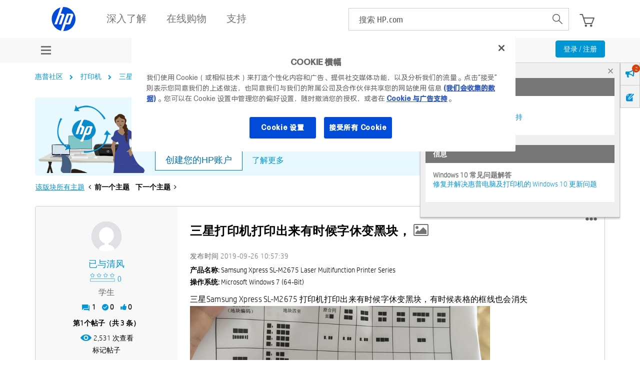

--- FILE ---
content_type: text/html;charset=UTF-8
request_url: https://h30471.www3.hp.com/t5/san-xing-da-yin-ji/san-xing-da-yin-ji-da-yin-chu-lai-you-shi-hou-zi-xiu-bian-hei-kuai/m-p/941600
body_size: 33101
content:
<!DOCTYPE html><html prefix="og: http://ogp.me/ns#" dir="ltr" class="no-js" lang="zh-cn">
	<head>
	
	<title>
	Re: 三星打印机打印出来有时候字休变黑块， - 惠普支持社区 - 941482
</title>
	
	
	<meta name='viewport' content='width=device-width, initial-scale=1.0, minimum-scale=1.0, maximum-scale=1.0, user-scalable=no' />


	
	
	
	<meta content="应该是驱动解析文件出现问题了，有的地方字体可以打印出来。 建议一方面换个打印软件试试，例如小鲨鱼说的，word，PDF，txt都试试。 另外一方面，看看官网是否有其他驱动，换个打印驱动试试。 - 941482" name="description"/><meta content="width=device-width, initial-scale=1.0" name="viewport"/><meta content="2019-09-26T19:44:15-07:00" itemprop="dateModified"/><meta content="text/html; charset=UTF-8" http-equiv="Content-Type"/><link href="https://h30471.www3.hp.com/t5/san-xing-da-yin-ji/san-xing-da-yin-ji-da-yin-chu-lai-you-shi-hou-zi-xiu-bian-hei-kuai/td-p/941482" rel="canonical"/>
	<meta content="https://h30471.www3.hp.com/t5/user/viewprofilepage/user-id/19448" property="article:author"/><meta content="hp.com.cn/community" property="og:site_name"/><meta content="article" property="og:type"/><meta content="https://h30471.www3.hp.com/t5/san-xing-da-yin-ji/san-xing-da-yin-ji-da-yin-chu-lai-you-shi-hou-zi-xiu-bian-hei-kuai/td-p/941482" property="og:url"/><meta content="三星打印机" property="article:section"/><meta content="应该是驱动解析文件出现问题了，有的地方字体可以打印出来。 建议一方面换个打印软件试试，例如小鲨鱼说的，word，PDF，txt都试试。 另外一方面，看看官网是否有其他驱动，换个打印驱动试试。" property="og:description"/><meta content="2019-09-27T02:44:15.976Z" property="article:published_time"/><meta content="2019-09-26T19:44:15-07:00" property="article:modified_time"/><meta content="Re: 三星打印机打印出来有时候字休变黑块，" property="og:title"/>
	
	
		<link class="lia-link-navigation hidden live-links" title="该主题" type="application/rss+xml" rel="alternate" id="link" href="/hpcn/rss/message?board.id=Samsung&amp;message.id=453"></link>
	

	
	
	    
            	<link href="/skins/6760557/226ce8ce3dd404eac71d3f65b83dc4ea/hp_responsive_skin.css" rel="stylesheet" type="text/css"/>
            
	

	
	
	
	
	<link rel="preload" href="/html/assets/latin-e-regular-ttf.ttf" as="font" type="font/woff2" crossorigin>
<link rel="preload" href="/html/assets/latin-e-light-ttf.ttf" as="font" type="font/woff2" crossorigin>



<meta http-equiv="X-UA-Compatible" content="IE=edge" />
<meta property="og:image" content="https://h30471.www3.hp.com/html/assets/fb_large.png"/>
<!-- BEGIN METADATA --> 

<meta content="hpexpnontridion" name="hp_design_version" />
<!-- END METADATA --> 


 <!--inside hpp_ws_sso plugin -->	
 <!--inside common plugin-->


<link rel="shortcut icon" href="//welcome.hp-ww.com/img/favicon.ico">


<script src="https://ssl.www8.hp.com/cn/zh/scripts/social_functions.js" type="text/javascript" xml:space="preserve">//</script>

<script src="/html/assets/jquery-3.7.1.min.js"></script>
<script src="/html/assets/jquery-migrate-3.5.2.min.js"></script>

<script src="//www8.hp.com/caas/header-footer/cn/zh/default/latest.r?contentType=js" ></script>


<script type="text/javascript" language="JavaScript">
var sval = "搜索:";function clearSearch(el){if(el.value==sval) el.value='';}function restoreSearch(el){if(el.value=='') el.value=sval;}//
</script>

<!--calling script to embed tweets on posts-->
<meta name="target_country" content="CN" /> 
	<meta name="web_section_id" content="R11498" />
	<meta name="segment" content="consumer.home" />
	<meta name="bu" content="IPG.PSG" />
	<meta name="lifecycle" content="support" />
	<meta name="company_code" content="hpi"/>
<!--inside common plugin-->


<!--BEGIN QUALTRICS WEBSITE FEEDBACK SNIPPET PRODUCTION-->
 
<script type='text/javascript'>
 
(function(){var g=function(e,h,f,g){
 
this.get=function(a){for(var a=a+"=",c=document.cookie.split(";"),b=0,e=c.length;b<e;b++){for(var d=c[b];" "==d.charAt(0);)d=d.substring(1,d.length);if(0==d.indexOf(a))return d.substring(a.length,d.length)}return null};
 
this.set=function(a,c){var b="",b=new Date;b.setTime(b.getTime()+6048E5);b="; expires="+b.toGMTString();document.cookie=a+"="+c+b+"; path=/; "};
 
this.check=function(){var a=this.get(f);if(a)a=a.split(":");else if(100!=e)"v"==h&&(e=Math.random()>=e/100?0:100),a=[h,e,0],this.set(f,a.join(":"));else return!0;var c=a[1];if(100==c)return!0;switch(a[0]){case "v":return!1;case "r":return c=a[2]%Math.floor(100/c),a[2]++,this.set(f,a.join(":")),!c}return!0};
 
this.go=function(){if(this.check()){var a=document.createElement("script");a.type="text/javascript";a.src=g;document.body&&document.body.appendChild(a)}};
 
this.start=function(){var t=this;"complete"!==document.readyState?window.addEventListener?window.addEventListener("load",function(){t.go()},!1):window.attachEvent&&window.attachEvent("onload",function(){t.go()}):t.go()};};
 
try{(new g(100,"r","QSI_S_ZN_aid9q7g0kClquJU","https://znaid9q7g0kclquju-hpexperience.siteintercept.qualtrics.com/SIE/?Q_ZID=ZN_aid9q7g0kClquJU")).start()}catch(i){}})();
 
</script><div id='ZN_aid9q7g0kClquJU'><!--DO NOT REMOVE-CONTENTS PLACED HERE--></div>
 
<!--END QUALTRICS WEBSITE FEEDBACK SNIPPET PRODUCTION-->




<script type="text/javascript" src="/t5/scripts/EAA19129A1248A19BBE86A06A73AF336/lia-scripts-head-min.js"></script><script language="javascript" type="text/javascript">
<!--
window.FileAPI = { jsPath: '/html/assets/js/vendor/ng-file-upload-shim/' };
LITHIUM.PrefetchData = {"Components":{},"commonResults":{}};
LITHIUM.DEBUG = false;
LITHIUM.CommunityJsonObject = {
  "Validation" : {
    "image.description" : {
      "min" : 0,
      "max" : 1000,
      "isoneof" : [ ],
      "type" : "string"
    },
    "tkb.toc_maximum_heading_level" : {
      "min" : 1,
      "max" : 6,
      "isoneof" : [ ],
      "type" : "integer"
    },
    "tkb.toc_heading_list_style" : {
      "min" : 0,
      "max" : 50,
      "isoneof" : [
        "disc",
        "circle",
        "square",
        "none"
      ],
      "type" : "string"
    },
    "blog.toc_maximum_heading_level" : {
      "min" : 1,
      "max" : 6,
      "isoneof" : [ ],
      "type" : "integer"
    },
    "tkb.toc_heading_indent" : {
      "min" : 5,
      "max" : 50,
      "isoneof" : [ ],
      "type" : "integer"
    },
    "blog.toc_heading_indent" : {
      "min" : 5,
      "max" : 50,
      "isoneof" : [ ],
      "type" : "integer"
    },
    "blog.toc_heading_list_style" : {
      "min" : 0,
      "max" : 50,
      "isoneof" : [
        "disc",
        "circle",
        "square",
        "none"
      ],
      "type" : "string"
    }
  },
  "User" : {
    "settings" : {
      "imageupload.legal_file_extensions" : "*.jpg;*.JPG;*.jpeg;*.JPEG;*.gif;*.GIF;*.png;*.PNG;*.bmp;*.JPE;*.JFIF;*.TIF;*.TIFF",
      "config.enable_avatar" : true,
      "integratedprofile.show_klout_score" : true,
      "layout.sort_view_by_last_post_date" : true,
      "layout.friendly_dates_enabled" : false,
      "profileplus.allow.anonymous.scorebox" : false,
      "tkb.message_sort_default" : "topicPublishDate",
      "layout.format_pattern_date" : "yyyy-MM-dd",
      "config.require_search_before_post" : "off",
      "isUserLinked" : false,
      "integratedprofile.cta_add_topics_dismissal_timestamp" : -1,
      "layout.message_body_image_max_size" : 1000,
      "profileplus.everyone" : false,
      "integratedprofile.cta_connect_wide_dismissal_timestamp" : -1,
      "blog.toc_maximum_heading_level" : "",
      "integratedprofile.hide_social_networks" : false,
      "blog.toc_heading_indent" : "",
      "contest.entries_per_page_num" : 20,
      "layout.messages_per_page_linear" : 30,
      "integratedprofile.cta_manage_topics_dismissal_timestamp" : -1,
      "profile.shared_profile_test_group" : false,
      "integratedprofile.cta_personalized_feed_dismissal_timestamp" : -1,
      "integratedprofile.curated_feed_size" : 10,
      "contest.one_kudo_per_contest" : false,
      "integratedprofile.enable_social_networks" : false,
      "integratedprofile.my_interests_dismissal_timestamp" : -1,
      "profile.language" : "zh-CN",
      "layout.friendly_dates_max_age_days" : 31,
      "layout.threading_order" : "thread_descending",
      "blog.toc_heading_list_style" : "disc",
      "useRecService" : false,
      "layout.module_welcome" : "<div class=\"notification-content\">\r\n\t\t\t\t\t\t\t<div class=\"notification-content-title\">\r\n\t\t\t\t\t\t\t\t信息\r\n\t\t\t\t\t\t\t<\/div>\r\n\t\t\t\t\t\t\t<div class=\"notification-description\">\r\n\t\t\t\t\t\t\t\t<div class=\"notification-body\">\r\n\t\t\t\t\t\t\t\t\t<strong>\r\n\t\t\t\t\t\t\t\t\t\t <div class=\"notification-text\">Windows 11 常见问题解答<\/div>\r\n\t\t\t\t\t\t\t\t\t<\/strong>\r\n\t\t\t\t\t\t\t\t\t<div class=\"notification-text\">\r\n\t\t\t\t\t\t\t\t\t\t <p dir=\"ltr\"><a href=\"https://support.hp.com/cn-zh/document/ish_4425409-4342387-16\" target=\"_blank\">HP 电脑对 Windows 11 的支持<\/a><\/p>\r\n\t\t\t\t\t\t\t\t\t<\/div>\r\n\t\t\t\t\t\t\t\t<\/div>\r\n\t\t\t\t\t\t\t<\/div>\r\n\t\t\t\t\t\t<\/div>\r\n<div class=\"notification-content\">\r\n\t\t\t\t\t\t\t<div class=\"notification-content-title\">\r\n\t\t\t\t\t\t\t\t信息\r\n\t\t\t\t\t\t\t<\/div>\r\n\t\t\t\t\t\t\t<div class=\"notification-description\">\r\n\t\t\t\t\t\t\t\t<div class=\"notification-body\">\r\n\t\t\t\t\t\t\t\t\t<strong>\r\n\t\t\t\t\t\t\t\t\t\t <div class=\"notification-text\">Windows 10 常见问题解答<\/div>\r\n\t\t\t\t\t\t\t\t\t<\/strong>\r\n\t\t\t\t\t\t\t\t\t<div class=\"notification-text\">\r\n\t\t\t\t\t\t\t\t\t\t <p dir=\"ltr\"><a href=\"https://support.hp.com/cn-zh/help/windows-10-support-center-computing?jumpid=in_r11839_cn/zh/WIN10_globalalert\" target=\"_blank\">修复并解决惠普电脑及打印机的 Windows 10 更新问题<\/a><\/p>\r\n\t\t\t\t\t\t\t\t\t<\/div>\r\n\t\t\t\t\t\t\t\t<\/div>\r\n\t\t\t\t\t\t\t<\/div>\r\n\t\t\t\t\t\t<\/div>",
      "imageupload.max_uploaded_images_per_upload" : 100,
      "imageupload.max_uploaded_images_per_user" : 9000,
      "integratedprofile.connect_mode" : "",
      "tkb.toc_maximum_heading_level" : "",
      "tkb.toc_heading_list_style" : "disc",
      "sharedprofile.show_hovercard_score" : true,
      "config.search_before_post_scope" : "community",
      "tkb.toc_heading_indent" : "",
      "p13n.cta.recommendations_feed_dismissal_timestamp" : -1,
      "imageupload.max_file_size" : 6144,
      "layout.show_batch_checkboxes" : false,
      "integratedprofile.cta_connect_slim_dismissal_timestamp" : -1
    },
    "isAnonymous" : true,
    "policies" : {
      "image-upload.process-and-remove-exif-metadata" : false
    },
    "registered" : false,
    "emailRef" : "",
    "id" : -1,
    "login" : "匿名用户"
  },
  "Server" : {
    "communityPrefix" : "/hpcn",
    "nodeChangeTimeStamp" : 1768832538000,
    "tapestryPrefix" : "/t5",
    "deviceMode" : "DESKTOP",
    "responsiveDeviceMode" : "DESKTOP",
    "membershipChangeTimeStamp" : "0",
    "version" : "25.12",
    "branch" : "25.12-release",
    "showTextKeys" : false
  },
  "Config" : {
    "phase" : "prod",
    "integratedprofile.cta.reprompt.delay" : 30,
    "profileplus.tracking" : {
      "profileplus.tracking.enable" : false,
      "profileplus.tracking.click.enable" : false,
      "profileplus.tracking.impression.enable" : false
    },
    "app.revision" : "2512231126-s6f44f032fc-b18",
    "navigation.manager.community.structure.limit" : "1000"
  },
  "Activity" : {
    "Results" : [ ]
  },
  "NodeContainer" : {
    "viewHref" : "https://h30471.www3.hp.com/t5/da-yin-ji-sao-miao-yi/ct-p/Printers",
    "description" : "惠普打印机官网：讨论打印机，扫描仪、打印复印扫描传真多功能一体机的使用和软硬件问题，例如：驱动下载、驱动安装、安装设备、使用技巧、卡纸、电源故障、指示灯闪烁、错误信息、双面打印、扫描、传真、复印、自动送稿等。",
    "id" : "Printers",
    "shortTitle" : "打印机",
    "title" : "打印机 / 扫描仪",
    "nodeType" : "category"
  },
  "Page" : {
    "skins" : [
      "hp_responsive_skin",
      "responsive_peak"
    ],
    "authUrls" : {
      "loginUrl" : "/plugins/common/feature/oauth2sso_v2/sso_login_redirect?referer=https%3A%2F%2Fh30471.www3.hp.com%2Ft5%2Fsan-xing-da-yin-ji%2Fsan-xing-da-yin-ji-da-yin-chu-lai-you-shi-hou-zi-xiu-bian-hei-kuai%2Fm-p%2F941600",
      "loginUrlNotRegistered" : "/plugins/common/feature/oauth2sso_v2/sso_login_redirect?redirectreason=notregistered&referer=https%3A%2F%2Fh30471.www3.hp.com%2Ft5%2Fsan-xing-da-yin-ji%2Fsan-xing-da-yin-ji-da-yin-chu-lai-you-shi-hou-zi-xiu-bian-hei-kuai%2Fm-p%2F941600",
      "loginUrlNotRegisteredDestTpl" : "/plugins/common/feature/oauth2sso_v2/sso_login_redirect?redirectreason=notregistered&referer=%7B%7BdestUrl%7D%7D"
    },
    "name" : "ForumTopicPage",
    "rtl" : false,
    "object" : {
      "viewHref" : "/t5/san-xing-da-yin-ji/san-xing-da-yin-ji-da-yin-chu-lai-you-shi-hou-zi-xiu-bian-hei-kuai/td-p/941482",
      "subject" : "三星打印机打印出来有时候字休变黑块，",
      "id" : 941482,
      "page" : "ForumTopicPage",
      "type" : "Thread"
    }
  },
  "WebTracking" : {
    "Activities" : { },
    "path" : "Community:惠普社区/Category:打印机/Board:三星打印机/Message:Re: 三星打印机打印出来有时候字休变黑块，"
  },
  "Feedback" : {
    "targeted" : { }
  },
  "Seo" : {
    "markerEscaping" : {
      "pathElement" : {
        "prefix" : "@",
        "match" : "^[0-9][0-9]$"
      },
      "enabled" : false
    }
  },
  "TopLevelNode" : {
    "viewHref" : "https://h30471.www3.hp.com/",
    "description" : "欢迎访问惠普HP官网社区！这是讨论惠普HP打印机、扫描仪、台式机、笔记本、游戏本、平板电脑、一体机、驱动下载、技术方案的惠普官方社区论坛，你也可以在这里找到惠普HP客服，惠普电脑驱动，惠普打印机驱动。",
    "id" : "hpcn",
    "shortTitle" : "惠普社区",
    "title" : "惠普支持社区",
    "nodeType" : "Community"
  },
  "Community" : {
    "viewHref" : "https://h30471.www3.hp.com/",
    "integratedprofile.lang_code" : "zh",
    "integratedprofile.country_code" : "CN",
    "id" : "hpcn",
    "shortTitle" : "惠普社区",
    "title" : "惠普支持社区"
  },
  "CoreNode" : {
    "conversationStyle" : "forum",
    "viewHref" : "https://h30471.www3.hp.com/t5/san-xing-da-yin-ji/bd-p/Samsung",
    "settings" : { },
    "description" : "三星品牌打印机官网社区论坛：该论坛版块主要讨论使用三星打印机方面的问题。",
    "id" : "Samsung",
    "shortTitle" : "三星打印机",
    "title" : "三星打印机",
    "nodeType" : "Board",
    "ancestors" : [
      {
        "viewHref" : "https://h30471.www3.hp.com/t5/da-yin-ji-sao-miao-yi/ct-p/Printers",
        "description" : "惠普打印机官网：讨论打印机，扫描仪、打印复印扫描传真多功能一体机的使用和软硬件问题，例如：驱动下载、驱动安装、安装设备、使用技巧、卡纸、电源故障、指示灯闪烁、错误信息、双面打印、扫描、传真、复印、自动送稿等。",
        "id" : "Printers",
        "shortTitle" : "打印机",
        "title" : "打印机 / 扫描仪",
        "nodeType" : "category"
      },
      {
        "viewHref" : "https://h30471.www3.hp.com/",
        "description" : "欢迎访问惠普HP官网社区！这是讨论惠普HP打印机、扫描仪、台式机、笔记本、游戏本、平板电脑、一体机、驱动下载、技术方案的惠普官方社区论坛，你也可以在这里找到惠普HP客服，惠普电脑驱动，惠普打印机驱动。",
        "id" : "hpcn",
        "shortTitle" : "惠普社区",
        "title" : "惠普支持社区",
        "nodeType" : "Community"
      }
    ]
  }
};
LITHIUM.Components.RENDER_URL = "/t5/util/componentrenderpage/component-id/#{component-id}?render_behavior=raw";
LITHIUM.Components.ORIGINAL_PAGE_NAME = 'forums/v4/ForumTopicPage';
LITHIUM.Components.ORIGINAL_PAGE_ID = 'ForumTopicPage';
LITHIUM.Components.ORIGINAL_PAGE_CONTEXT = '[base64].';
LITHIUM.Css = {
  "BASE_DEFERRED_IMAGE" : "lia-deferred-image",
  "BASE_BUTTON" : "lia-button",
  "BASE_SPOILER_CONTAINER" : "lia-spoiler-container",
  "BASE_TABS_INACTIVE" : "lia-tabs-inactive",
  "BASE_TABS_ACTIVE" : "lia-tabs-active",
  "BASE_AJAX_REMOVE_HIGHLIGHT" : "lia-ajax-remove-highlight",
  "BASE_FEEDBACK_SCROLL_TO" : "lia-feedback-scroll-to",
  "BASE_FORM_FIELD_VALIDATING" : "lia-form-field-validating",
  "BASE_FORM_ERROR_TEXT" : "lia-form-error-text",
  "BASE_FEEDBACK_INLINE_ALERT" : "lia-panel-feedback-inline-alert",
  "BASE_BUTTON_OVERLAY" : "lia-button-overlay",
  "BASE_TABS_STANDARD" : "lia-tabs-standard",
  "BASE_AJAX_INDETERMINATE_LOADER_BAR" : "lia-ajax-indeterminate-loader-bar",
  "BASE_AJAX_SUCCESS_HIGHLIGHT" : "lia-ajax-success-highlight",
  "BASE_CONTENT" : "lia-content",
  "BASE_JS_HIDDEN" : "lia-js-hidden",
  "BASE_AJAX_LOADER_CONTENT_OVERLAY" : "lia-ajax-loader-content-overlay",
  "BASE_FORM_FIELD_SUCCESS" : "lia-form-field-success",
  "BASE_FORM_WARNING_TEXT" : "lia-form-warning-text",
  "BASE_FORM_FIELDSET_CONTENT_WRAPPER" : "lia-form-fieldset-content-wrapper",
  "BASE_AJAX_LOADER_OVERLAY_TYPE" : "lia-ajax-overlay-loader",
  "BASE_FORM_FIELD_ERROR" : "lia-form-field-error",
  "BASE_SPOILER_CONTENT" : "lia-spoiler-content",
  "BASE_FORM_SUBMITTING" : "lia-form-submitting",
  "BASE_EFFECT_HIGHLIGHT_START" : "lia-effect-highlight-start",
  "BASE_FORM_FIELD_ERROR_NO_FOCUS" : "lia-form-field-error-no-focus",
  "BASE_EFFECT_HIGHLIGHT_END" : "lia-effect-highlight-end",
  "BASE_SPOILER_LINK" : "lia-spoiler-link",
  "BASE_DISABLED" : "lia-link-disabled",
  "FACEBOOK_LOGOUT" : "lia-component-users-action-logout",
  "FACEBOOK_SWITCH_USER" : "lia-component-admin-action-switch-user",
  "BASE_FORM_FIELD_WARNING" : "lia-form-field-warning",
  "BASE_AJAX_LOADER_FEEDBACK" : "lia-ajax-loader-feedback",
  "BASE_AJAX_LOADER_OVERLAY" : "lia-ajax-loader-overlay",
  "BASE_LAZY_LOAD" : "lia-lazy-load"
};
(function() { if (!window.LITHIUM_SPOILER_CRITICAL_LOADED) { window.LITHIUM_SPOILER_CRITICAL_LOADED = true; window.LITHIUM_SPOILER_CRITICAL_HANDLER = function(e) { if (!window.LITHIUM_SPOILER_CRITICAL_LOADED) return; if (e.target.classList.contains('lia-spoiler-link')) { var container = e.target.closest('.lia-spoiler-container'); if (container) { var content = container.querySelector('.lia-spoiler-content'); if (content) { if (e.target.classList.contains('open')) { content.style.display = 'none'; e.target.classList.remove('open'); } else { content.style.display = 'block'; e.target.classList.add('open'); } } e.preventDefault(); return false; } } }; document.addEventListener('click', window.LITHIUM_SPOILER_CRITICAL_HANDLER, true); } })();
LITHIUM.noConflict = true;
LITHIUM.useCheckOnline = false;
LITHIUM.RenderedScripts = [
  "jquery.function-utils-1.0.js",
  "browserDetection.js",
  "jCarousel.js",
  "jCarousel.js",
  "DropDownMenu.js",
  "Placeholder.js",
  "jquery.ajax-cache-response-1.0.js",
  "jquery.clone-position-1.0.js",
  "PolyfillsAll.js",
  "SpoilerToggle.js",
  "jquery.viewport-1.0.js",
  "Cache.js",
  "browserDetection.js",
  "ActiveCast3.js",
  "HelpIcon.js",
  "jquery.ui.mouse.js",
  "Video.js",
  "jquery.ui.widget.js",
  "jquery.fileupload.js",
  "DropDownMenuVisibilityHandler.js",
  "jquery.effects.core.js",
  "Tooltip.js",
  "json2.js",
  "HPcommon.js",
  "Namespace.js",
  "MessageBodyDisplay.js",
  "jquery.css-data-1.0.js",
  "PartialRenderProxy.js",
  "jquery.iframe-transport.js",
  "AppendTextToUploaderPopupPage.js",
  "Sandbox.js",
  "jquery.delayToggle-1.0.js",
  "DeferredImages.js",
  "SearchAutoCompleteToggle.js",
  "AppendTextToUploaderPopupPage.js",
  "jquery.hoverIntent-r6.js",
  "Link.js",
  "ResizeSensor.js",
  "jquery.tmpl-1.1.1.js",
  "OoyalaPlayer.js",
  "jquery.effects.slide.js",
  "prism.js",
  "jquery.ui.draggable.js",
  "ElementQueries.js",
  "SearchForm.js",
  "AjaxSupport.js",
  "Auth.js",
  "jquery.appear-1.1.1.js",
  "AjaxFeedback.js",
  "AutoComplete.js",
  "DataHandler.js",
  "Text.js",
  "ForceLithiumJQuery.js",
  "jquery.scrollTo.js",
  "Events.js",
  "jquery.js",
  "jquery.json-2.6.0.js",
  "Components.js",
  "jquery.ui.position.js",
  "jquery.blockui.js",
  "jquery.position-toggle-1.0.js",
  "jquery.ui.dialog.js",
  "ElementMethods.js",
  "Lithium.js",
  "MessageViewDisplay.js",
  "jquery.ui.resizable.js",
  "InformationBox.js",
  "HPcommon.js",
  "LiModernizr.js",
  "Forms.js",
  "Loader.js",
  "Globals.js",
  "jquery.ui.core.js",
  "Throttle.js",
  "jquery.tools.tooltip-1.2.6.js",
  "jquery.autocomplete.js",
  "jquery.placeholder-2.0.7.js",
  "jquery.lithium-selector-extensions.js",
  "NoConflict.js",
  "jquery.iframe-shim-1.0.js"
];// -->
</script><script type="text/javascript" src="/t5/scripts/D60EB96AE5FF670ED274F16ABB044ABD/lia-scripts-head-min.js"></script></head>
	<body class="lia-board lia-user-status-anonymous ForumTopicPage lia-body" id="lia-body">
	
	
	<div id="5D0-166-7" class="ServiceNodeInfoHeader">
</div>
	
	
	
	

	<div class="lia-page">
		<center>
			
				<!-- BEGIN EVERYTHING -->

</center>
<div id="everything" class="everything">
		<div id="content">
			<div id="header" class="header"></div>
			<!--<center>-->
			<div id="body" class="body">

              
					
	
	<div class="MinimumWidthContainer">
		<div class="min-width-wrapper">
			<div class="min-width">		
				
						<div class="lia-content">
                            
							
							
							
		
   	<div class="lia-quilt lia-quilt-forum-topic-page lia-quilt-layout-one-column lia-top-quilt">
	<div class="lia-quilt-row lia-quilt-row-header">
		<div class="lia-quilt-column lia-quilt-column-24 lia-quilt-column-single lia-quilt-column-common-header">
			<div class="lia-quilt-column-alley lia-quilt-column-alley-single">
	
		
			<div class="lia-quilt lia-quilt-header lia-quilt-layout-header lia-component-quilt-header">
	<div class="lia-quilt-row lia-quilt-row-feedback">
		<div class="lia-quilt-column lia-quilt-column-24 lia-quilt-column-single lia-quilt-column-feedback">
			<div class="lia-quilt-column-alley lia-quilt-column-alley-single">
	
		
			
		
			
    
	<ul role="list" id="list" class="lia-list-standard-inline UserNavigation lia-component-common-widget-user-navigation">
	
		
	
		
			
		
			
		
			
		
			
		
			<li role="listitem"><a class="lia-link-navigation login-link lia-authentication-link lia-component-users-action-login" rel="nofollow" id="loginPageV2" href="/plugins/common/feature/oauth2sso_v2/sso_login_redirect?referer=https%3A%2F%2Fh30471.www3.hp.com%2Ft5%2Fsan-xing-da-yin-ji%2Fsan-xing-da-yin-ji-da-yin-chu-lai-you-shi-hou-zi-xiu-bian-hei-kuai%2Fm-p%2F941600">注册 / 登录</a></li>
		
			
		
			
		
			
		
			
		
			
		
			
		
			
		
			
		
	
	

	
</ul>

		
	
	
</div>
		</div>
	</div><div class="lia-quilt-row lia-quilt-row-title">
		<div class="lia-quilt-column lia-quilt-column-10 lia-quilt-column-left lia-quilt-column-page-title lia-mark-empty">
			
		</div><div class="lia-quilt-column lia-quilt-column-14 lia-quilt-column-right lia-quilt-column-site-navigation lia-mark-empty">
			
		</div>
	</div><div class="lia-quilt-row lia-quilt-row-search">
		<div class="lia-quilt-column lia-quilt-column-24 lia-quilt-column-single lia-quilt-column-search-bar lia-mark-empty">
			
		</div>
	</div><div class="lia-quilt-row lia-quilt-row-custom-header">
		<div class="lia-quilt-column lia-quilt-column-24 lia-quilt-column-single lia-quilt-column-sub-header">
			<div class="lia-quilt-column-alley lia-quilt-column-alley-single">
	
		
			<!--[if IE 9]>
<style>
@media screen\0 {
  #lia-body .lia-content .article-topic-hp .site-container ul.category-list.article-topic-list li.article-list-item {
    display: inline-block;
  }
}
</style>
<![endif]--> 
<style>
#lia-body .lia-content .lia-top-quilt > .lia-quilt-row.lia-quilt-row-main {
  margin: 20px auto 0;
  max-width: 1170px;
  padding: 0 15px;
}
    
.lia-top-quilt > .lia-quilt-row.lia-quilt-row-header:first-child{
      background-color: #f8f8f8;
height:auto;
}
.lia-quilt-row.lia-quilt-row-custom-header .user-menu-wrap{
 /* margin-top:3px;*/
}
#lia-body .lia-quilt-row.lia-quilt-row-custom-header .user-menu-hp  .UserNavigation.lia-list-standard-inline{
  display: none;
}
.lia-quilt-row.lia-quilt-row-custom-header .lia-quilt-column-sub-header {
    text-align: center;
    height: 50px;
}
#lia-body .lia-quilt-row.lia-quilt-row-custom-header  .UserNavigation{
  display: inline-block;
  vertical-align: top;
  float: right;  
margin-bottom:0;
}
#lia-body .lia-quilt-row.lia-quilt-row-custom-header   .UserNavigation li .blue-btn{
  padding: 4px 15px;
  font-size: 14px;
  margin-top: 6px;
  text-transform: none;
}

.user-menu-hp {
  padding: 13px 0;
}
.user-menu-hp ul li:first-child {
  float: right;
}

.user-menu-hp ul li a {
  color: #000;
  padding: 4px 8px;
}
.user-menu-hp ul li a:hover,
.user-menu-hp ul li a:focus{
  text-decoration:none;
  outline:0;
}
.user-menu-hp ul li:first-child a{
  background-color: #0096d6;
  color: #fff;
  border-radius:2px;
}
.user-menu-hp ul li:nth-child(2){
  display:none;
}
.lia-quilt-row.lia-quilt-row-custom-header .lia-quilt-column-sub-header {
    text-align: center;
}
@media screen and (max-width: 767px){
  #lia-body .lia-quilt-row.lia-quilt-row-custom-header .UserNavigation {
    float: right;
  }
}
.ForumTopicPage .lia-component-reply-list .lia-accepted-solution .lia-message-state-indicator:after, 
.ForumTopicPage .lia-component-solution-list .lia-accepted-solution .lia-message-state-indicator:after, 
.ForumTopicPage .lia-rating-system-detail-display-forum_topic_metoo .lia-accepted-solution .lia-message-state-indicator:after, 
.ReplyPage .lia-component-reply-list .lia-accepted-solution .lia-message-state-indicator:after, 
.ReplyPage .lia-rating-system-detail-display-forum_topic_metoo .lia-accepted-solution .lia-message-state-indicator:after, .EditPage .lia-component-reply-list .lia-accepted-solution .lia-message-state-indicator:after, 
.EditPage .lia-rating-system-detail-display-forum_topic_metoo .lia-accepted-solution .lia-message-state-indicator:after, .RatingDetailPage .lia-component-reply-list .lia-accepted-solution .lia-message-state-indicator:after, 
.RatingDetailPage .lia-rating-system-detail-display-forum_topic_metoo .lia-accepted-solution .lia-message-state-indicator:after{
  content: '解决方案';
}
.EditPage .lia-accepted-solution .lia-message-state-indicator:after, .ReplyPage .lia-accepted-solution .lia-message-state-indicator:after{
  content: '解决方案';
}
.ForumTopicPage .lia-message-view-forum-message.lia-message-view-display .lia-quilt-row-main .lia-component-post-date-last-edited.lia-component-message-view-widget-post-date-last-edited:before,
.ReplyPage .lia-message-view-forum-message.lia-message-view-display .lia-quilt-row-main .lia-component-post-date-last-edited.lia-component-message-view-widget-post-date-last-edited:before, 
.EditPage .lia-message-view-forum-message.lia-message-view-display .lia-quilt-row-main .lia-component-post-date-last-edited.lia-component-message-view-widget-post-date-last-edited:before,
.RatingDetailPage .lia-message-view-forum-message.lia-message-view-display .lia-quilt-row-main .lia-component-post-date-last-edited.lia-component-message-view-widget-post-date-last-edited:before{
  //content: '发布在';
}
#lia-body.ViewProfilePage .profile-tabs-wrapper .custom_link .pc-wrapper .lia-view-all .lia-link-navigation:before,
#lia-body.ViewProfilePage .MyRecentKudosToUsersTaplet .lia-view-all .lia-link-navigation:before, 
#lia-body.ViewProfilePage .MyRecentKudosFromUsersTaplet .lia-view-all .lia-link-navigation:before, 
#lia-body.ViewProfilePage .MyFriendsTaplet .lia-view-all .lia-link-navigation:before,
#lia-body.ViewProfilePage .my-badges .lia-user-badge-list .lia-view-all .lia-link-navigation:before,
#lia-body.ViewProfilePage .my-images .lia-panel .lia-view-all .lia-link-navigation:before,
#lia-body.ViewProfilePage .drafts-wrapper .lia-view-all .lia-link-navigation:before{
  content:'查看全部';
}

#lia-body.ViewProfilePage .profile-tabs-wrapper .custom_link .SimpleMessageList table.lia-list-wide tr.lia-list-row td.messagePostDateColumn span.DateTime:before,
#lia-body.ViewProfilePage .profile-tabs-wrapper .custom_link .SimpleMessageList table.lia-list-wide tr.lia-list-row td.latestPostDateColumn span.DateTime:before{
  content: '发布在';
}
</style><div class="community-menu-hp left-head">
<div class="lia-slide-out-nav-menu lia-component-common-widget-slide-out-nav-menu">
    <button li-bindable="" li-common-element-hook="navMenuTriggerElement" class="lia-slide-menu-trigger lia-slide-out-nav-menu-wrapper">
        <div ng-non-bindable="" class="lia-slide-out-nav-menu-title">
            浏览
        </div>
    </button>
    <li:common-slide-menu li-bindable="" trigger-element="navMenuTriggerElement" li-direction="left" style="display:none">
        <div class="lia-quilt lia-quilt-navigation-slide-out-menu lia-quilt-layout-one-column">
	<div class="lia-quilt-row lia-quilt-row-header">
		<div class="lia-quilt-column lia-quilt-column-24 lia-quilt-column-single lia-quilt-column-common-header lia-mark-empty">
			
		</div>
	</div><div class="lia-quilt-row lia-quilt-row-breadcrumb-header-row">
		<div class="lia-quilt-column lia-quilt-column-24 lia-quilt-column-single lia-quilt-column-breadcrumb-header lia-mark-empty">
			
		</div>
	</div><div class="lia-quilt-row lia-quilt-row-main">
		<div class="lia-quilt-column lia-quilt-column-24 lia-quilt-column-single lia-quilt-column-main-content">
			<div class="lia-quilt-column-alley lia-quilt-column-alley-single">
	
		
			<li:community-navigation class="lia-component-community-widget-navigation" li-bindable="" li-instance="0" componentId="community.widget.navigation" mode="default"></li:community-navigation>
		
			
		
	
	
</div>
		</div>
	</div><div class="lia-quilt-row lia-quilt-row-footer">
		<div class="lia-quilt-column lia-quilt-column-24 lia-quilt-column-single lia-quilt-column-common-footer lia-mark-empty">
			
		</div>
	</div>
</div>
    </li:common-slide-menu>
</div></div>

		
			
		
			<div class="search-unify-wrap-hp">
<div id="lia-searchformV32_aafaea0078cc48" class="SearchForm lia-search-form-wrapper lia-mode-default lia-component-common-widget-search-form">
	

	
		<div class="lia-inline-ajax-feedback">
			<div class="AjaxFeedback" id="ajaxfeedback_aafaea0078cc48"></div>
			
	

	

		</div>

	

	
		<div id="searchautocompletetoggle_aafaea0078cc48">	
	
		

	
		<div class="lia-inline-ajax-feedback">
			<div class="AjaxFeedback" id="ajaxfeedback_aafaea0078cc48_0"></div>
			
	

	

		</div>

	

	
			
            <form enctype="multipart/form-data" class="lia-form lia-form-inline SearchForm" action="https://h30471.www3.hp.com/t5/forums/v4/forumtopicpage.searchformv32.form.form" method="post" id="form_aafaea0078cc48" name="form_aafaea0078cc48"><div class="t-invisible"><input value="board-id/Samsung/message-id/453" name="t:ac" type="hidden"></input><input value="search/contributions/page" name="t:cp" type="hidden"></input><input value="[base64]." name="lia-form-context" type="hidden"></input><input value="ForumTopicPage:board-id/Samsung/message-id/453:searchformv32.form:" name="liaFormContentKey" type="hidden"></input><input value="yDZKQFNI0U/sd9X4pbUemqvQQZw=:H4sIAAAAAAAAALWSzUrDQBSFr4Wuigiib6DbiajdqAhFUISqweBaZibTNJpk4sxNEzc+ik8gvkQX7nwHH8CtKxfmzxJbwaTUVZhzw/nOmblP79COD+FAC6r40OAyQOWyCF0ZaMOkjtgrJgOp/NHONtER810sP9nfIkGtoCuVQ2hI+VAQpKHQqO67hEslPJcRRrUgPZaKlOOxKzx7wxIYhZtX487b+stnC5b60MnZ0junvkBY7d/QETU8GjiGlUYKnP0kRFguwEcFeAHBe02Dm0pyobWV+Wid0sbP9u7g4/G1BZCE8QWc1U3kpzapWoqZ+S+SvoMHgPQ+ypGVj/IoC2dlqHZ8CWZdV7xljUqszZa43voPYNHkFE7qGkdaqKrl1Pm7wEqmV59gcYjGkQOJP25h6jyJnOlzRv4DUURusIWhknbEsWo5K002vhzNufG1WHmDLwdzh8gDBQAA" name="t:formdata" type="hidden"></input></div>
	
	

	

	

	
		<div class="lia-inline-ajax-feedback">
			<div class="AjaxFeedback" id="feedback_aafaea0078cc48"></div>
			
	

	

		</div>

	

	

	

	


	
	<input value="8JVD5bCpFsUV4JYivoDo9TDxaw2HkXzDhyZz1f_nXCc." name="lia-action-token" type="hidden"></input>
	
	<input value="form_aafaea0078cc48" id="form_UIDform_aafaea0078cc48" name="form_UID" type="hidden"></input>
	<input value="" id="form_instance_keyform_aafaea0078cc48" name="form_instance_key" type="hidden"></input>
	
                

                
                    
                

                <span class="lia-search-input-wrapper">
                    <span class="lia-search-input-field">
                        <span class="lia-button-wrapper lia-button-wrapper-secondary lia-button-wrapper-searchForm-action"><input value="searchForm" name="submitContextX" type="hidden"></input><input class="lia-button lia-button-secondary lia-button-searchForm-action" value="检索" id="submitContext_aafaea0078cc48" name="submitContext" type="submit"></input></span>

                        <input placeholder="搜索所有内容" aria-label="搜索" title="搜索" class="lia-form-type-text lia-autocomplete-input search-input lia-search-input-message" value="" id="messageSearchField_aafaea0078cc48_0" name="messageSearchField" type="text"></input>
                        <input placeholder="搜索所有内容" aria-label="搜索" title="搜索" class="lia-form-type-text lia-autocomplete-input search-input lia-search-input-tkb-article lia-js-hidden" value="" id="messageSearchField_aafaea0078cc48_1" name="messageSearchField_0" type="text"></input>
                        

	
		<input placeholder="搜索所有内容" ng-non-bindable="" title="输入用户名或等级" class="lia-form-type-text UserSearchField lia-search-input-user search-input lia-js-hidden lia-autocomplete-input" aria-label="输入用户名或等级" value="" id="userSearchField_aafaea0078cc48" name="userSearchField" type="text"></input>
	

	


                        <input placeholder="Enter a keyword to search within the private messages" title="输入搜索词" class="lia-form-type-text NoteSearchField lia-search-input-note search-input lia-js-hidden lia-autocomplete-input" aria-label="输入搜索词" value="" id="noteSearchField_aafaea0078cc48_0" name="noteSearchField" type="text"></input>
						<input title="输入搜索词" class="lia-form-type-text ProductSearchField lia-search-input-product search-input lia-js-hidden lia-autocomplete-input" aria-label="输入搜索词" value="" id="productSearchField_aafaea0078cc48" name="productSearchField" type="text"></input>
                        <input class="lia-as-search-action-id" name="as-search-action-id" type="hidden"></input>
                    </span>
                </span>
                

                <span class="lia-cancel-search">取消</span>

                
            
</form>
		
			<div class="search-autocomplete-toggle-link lia-js-hidden">
				<span>
					<a class="lia-link-navigation auto-complete-toggle-on lia-link-ticket-post-action lia-component-search-action-enable-auto-complete" data-lia-action-token="AsYOGGUQMz35hYDJYBH7KQHp9ghns2xCn9o2h-zho6I." rel="nofollow" id="enableAutoComplete_aafaea0078cc48" href="https://h30471.www3.hp.com/t5/forums/v4/forumtopicpage.enableautocomplete:enableautocomplete?t:ac=board-id/Samsung/message-id/453&amp;t:cp=action/contributions/searchactions">开启搜索建议</a>					
					<span class="HelpIcon">
	<a class="lia-link-navigation help-icon lia-tooltip-trigger" role="button" aria-label="帮助图标" id="link_aafaea0078cc48" href="#"><span class="lia-img-icon-help lia-fa-icon lia-fa-help lia-fa" alt="自动建议可通过在您键入时建议可能的匹配，而快速缩小您的搜索结果范围。" aria-label="帮助图标" role="img" id="display_aafaea0078cc48"></span></a><div role="alertdialog" class="lia-content lia-tooltip-pos-bottom-left lia-panel-tooltip-wrapper" id="link_aafaea0078cc48_0-tooltip-element"><div class="lia-tooltip-arrow"></div><div class="lia-panel-tooltip"><div class="content">自动建议可通过在您键入时建议可能的匹配，而快速缩小您的搜索结果范围。</div></div></div>
</span>
				</span>
			</div>
		

	

	

	
	
	
</div>
		
	<div class="spell-check-showing-result">
		显示结果 <span class="lia-link-navigation show-results-for-link lia-link-disabled" aria-disabled="true" id="showingResult_aafaea0078cc48"></span>
		

	</div>
	<div>
		
		<span class="spell-check-search-instead">
			搜索替代 <a class="lia-link-navigation search-instead-for-link" rel="nofollow" id="searchInstead_aafaea0078cc48" href="#"></a>
		</span>

	</div>
	<div class="spell-check-do-you-mean lia-component-search-widget-spellcheck">
		您的意思是: <a class="lia-link-navigation do-you-mean-link" rel="nofollow" id="doYouMean_aafaea0078cc48" href="#"></a>
	</div>

	

	

	


	
</div></div>
		
			
		
			<ul class="UserNavigation user-anonymous-menus">
  <li>
    <a href='/plugins/common/feature/oauth2sso_v2/sso_login_redirect?referer=https%3A%2F%2Fh30471.www3.hp.com%2Ft5%2Fsan-xing-da-yin-ji%2Fsan-xing-da-yin-ji-da-yin-chu-lai-you-shi-hou-zi-xiu-bian-hei-kuai%2Fm-p%2F941600' class="blue-btn blue-btn-small">登录 / 注册</a>
  </li>
</ul>

		
			
		<div class="alert-section">
			<ul>
				<li class="notification-alert" title="通知">
					<a href="javascript:void(0)" class="notification-alert-link">
						<span class="notification_count"></span>
						<i class="fa fa-bullhorn" aria-hidden="true"></i>
					</a>
					<div class="announcements-content">
						<a href="javascript:void(0)" class="close" role="tab">×</a>
						<div class="notification-content">
							<div class="notification-content-title">
								信息
							</div>
							<div class="notification-description">
								<div class="notification-body">
									<strong>
										 <div class="notification-text">Windows 11 常见问题解答</div>
									</strong>
									<div class="notification-text">
										 <p dir="ltr"><a href="https://support.hp.com/cn-zh/document/ish_4425409-4342387-16" target="_blank">HP 电脑对 Windows 11 的支持</a></p>
									</div>
								</div>
							</div>
						</div>
<div class="notification-content">
							<div class="notification-content-title">
								信息
							</div>
							<div class="notification-description">
								<div class="notification-body">
									<strong>
										 <div class="notification-text">Windows 10 常见问题解答</div>
									</strong>
									<div class="notification-text">
										 <p dir="ltr"><a href="https://support.hp.com/cn-zh/help/windows-10-support-center-computing?jumpid=in_r11839_cn/zh/WIN10_globalalert" target="_blank">修复并解决惠普电脑及打印机的 Windows 10 更新问题</a></p>
									</div>
								</div>
							</div>
						</div>						
					</div>
				</li>
				<li class="ask-community-alert" title="发帖提问">
							<a href="/t5/forums/postpage/board-id/Samsung"><img src="/html/assets/HPIcon" alt="post a message"></a>
				</li>
			</ul>
		</div>
		<div class="alert-section-mobile open-bar">
			<ul id="psf">
				<li class="bar">
					<span class="bar-open"><a href="javascript:void(0)" class="icon-open icon-lft"></a></span>
				</li>
				<li class="notification-alert" title="通知">
					<a href="javascript:void(0)" class="notification-alert-link">
						<span class="notification_count"></span>
						<i class="fa fa-bullhorn" aria-hidden="true"></i>
					</a>
						<div class="announcements-content" class="display:none;">
							<a href="javascript:void(0)" class="close" role="tab">×</a>
							<div class="notification-content">
							<div class="notification-content-title">
								信息
							</div>
							<div class="notification-description">
								<div class="notification-body">
									<strong>
										 <div class="notification-text">Windows 11 常见问题解答</div>
									</strong>
									<div class="notification-text">
										 <p dir="ltr"><a href="https://support.hp.com/cn-zh/document/ish_4425409-4342387-16" target="_blank">HP 电脑对 Windows 11 的支持</a></p>
									</div>
								</div>
							</div>
						</div>
<div class="notification-content">
							<div class="notification-content-title">
								信息
							</div>
							<div class="notification-description">
								<div class="notification-body">
									<strong>
										 <div class="notification-text">Windows 10 常见问题解答</div>
									</strong>
									<div class="notification-text">
										 <p dir="ltr"><a href="https://support.hp.com/cn-zh/help/windows-10-support-center-computing?jumpid=in_r11839_cn/zh/WIN10_globalalert" target="_blank">修复并解决惠普电脑及打印机的 Windows 10 更新问题</a></p>
									</div>
								</div>
							</div>
						</div>
						</div>
				</li>
					<li class="ask-community-alert" title="发帖提问">
								<a href="/t5/forums/postpage/board-id/Samsung"><img src="/html/assets/HPIcon" alt="post a message"></a>
					</li>
			</ul>
		</div>

		
	
	
</div>
		</div>
	</div><div class="lia-quilt-row lia-quilt-row-banner-row">
		<div class="lia-quilt-column lia-quilt-column-24 lia-quilt-column-single lia-quilt-column-banner-col">
			<div class="lia-quilt-column-alley lia-quilt-column-alley-single">
	
		
			<!-- New to Community Banner start -->
<div class="short-banner-hp">
  <div class="site-container-hp">
  	<div class="short-banner-content">
  	</div>
  </div>
</div>

		
	
	
</div>
		</div>
	</div>
</div>
		
			
		
	
	
</div>
		</div>
	</div><div class="lia-quilt-row lia-quilt-row-breadcrumb-header-row">
		<div class="lia-quilt-column lia-quilt-column-24 lia-quilt-column-single lia-quilt-column-breadcrumb-header">
			<div class="lia-quilt-column-alley lia-quilt-column-alley-single">
	
		
			<div aria-label="breadcrumbs" role="navigation" class="BreadCrumb crumb-line lia-breadcrumb lia-component-common-widget-breadcrumb">
	<ul role="list" id="list_0" class="lia-list-standard-inline">
	
		
			<li class="lia-breadcrumb-node crumb">
				<a class="lia-link-navigation crumb-community lia-breadcrumb-community lia-breadcrumb-forum" id="link_0" href="/">惠普社区</a>
			</li>
			
				<li aria-hidden="true" class="lia-breadcrumb-seperator crumb-community lia-breadcrumb-community lia-breadcrumb-forum">
				  
          		  		<span class="separator">&gt;</span>
          		  
				</li>
			
		
			<li class="lia-breadcrumb-node crumb">
				<a class="lia-link-navigation crumb-category lia-breadcrumb-category lia-breadcrumb-forum" id="link_1" href="/t5/da-yin-ji-sao-miao-yi/ct-p/Printers">打印机</a>
			</li>
			
				<li aria-hidden="true" class="lia-breadcrumb-seperator crumb-category lia-breadcrumb-category lia-breadcrumb-forum">
				  
          		  		<span class="separator">&gt;</span>
          		  
				</li>
			
		
			<li class="lia-breadcrumb-node crumb">
				<a class="lia-link-navigation crumb-board lia-breadcrumb-board lia-breadcrumb-forum" id="link_2" href="/t5/san-xing-da-yin-ji/bd-p/Samsung">三星打印机</a>
			</li>
			
				<li aria-hidden="true" class="lia-breadcrumb-seperator crumb-board lia-breadcrumb-board lia-breadcrumb-forum">
				  
          		  		<span class="separator">&gt;</span>
          		  
				</li>
			
		
			<li class="lia-breadcrumb-node crumb final-crumb">
				<span class="lia-link-navigation child-thread lia-link-disabled" aria-disabled="true" disabled="true" role="link" aria-label="Re: 三星打印机打印出来有时候字休变黑块，" id="link_3">Re: 三星打印机打印出来有时候字休变黑块，</span>
			</li>
			
		
	
</ul>
</div>
		
			<div class="lia-menu-navigation-wrapper lia-js-hidden lia-menu-action lia-page-options lia-component-community-widget-page-options" id="actionMenuDropDown_aafaea01b0df95">	
	<div class="lia-menu-navigation">
		<div class="dropdown-default-item"><a title="显示选项菜单" class="lia-js-menu-opener default-menu-option lia-js-click-menu lia-link-navigation" aria-expanded="false" role="button" aria-label="选项" id="dropDownLink_aafaea01b0df95" href="#">选项</a>
			<div class="dropdown-positioning">
				<div class="dropdown-positioning-static">
					
	<ul aria-label="下拉菜单项" role="list" id="dropdownmenuitems_aafaea01b0df95" class="lia-menu-dropdown-items">
		

	
	
		
			
		
			
		
			
		
			
		
			
		
			
		
			
		
			
		
			
		
			
		
			
		
			
		
			
		
			
		
			
		
			
		
			
		
			
		
			
		
			<li role="listitem"><a class="lia-link-navigation rss-thread-link lia-component-rss-action-thread" rel="nofollow noopener noreferrer" id="rssThread_aafaea01b0df95" href="/hpcn/rss/message?board.id=Samsung&amp;message.id=453">订阅 RSS 提要</a></li>
		
			<li aria-hidden="true"><span class="lia-separator lia-component-common-widget-link-separator">
	<span class="lia-separator-post"></span>
	<span class="lia-separator-pre"></span>
</span></li>
		
			<li role="listitem"><span class="lia-link-navigation mark-thread-unread lia-link-disabled lia-component-forums-action-mark-thread-unread" aria-disabled="true" id="markThreadUnread_aafaea01b0df95">将主题标记为未读</span></li>
		
			<li role="listitem"><span class="lia-link-navigation mark-thread-read lia-link-disabled lia-component-forums-action-mark-thread-read" aria-disabled="true" id="markThreadRead_aafaea01b0df95">将主题标记为已读</span></li>
		
			<li aria-hidden="true"><span class="lia-separator lia-component-common-widget-link-separator">
	<span class="lia-separator-post"></span>
	<span class="lia-separator-pre"></span>
</span></li>
		
			
		
			<li role="listitem"><span class="lia-link-navigation addThreadUserFloat lia-link-disabled lia-component-subscriptions-action-add-thread-user-float" aria-disabled="true" id="addThreadUserFloat_aafaea01b0df95">将此主题置顶</span></li>
		
			
		
			<li role="listitem"><span class="lia-link-navigation addThreadUserBookmark lia-link-disabled lia-component-subscriptions-action-add-thread-user-bookmark" aria-disabled="true" id="addThreadUserBookmark_aafaea01b0df95">将此主题添加到书签</span></li>
		
			
		
			
		
			<li role="listitem"><span class="lia-link-navigation addThreadUserEmailSubscription lia-link-disabled lia-component-subscriptions-action-add-thread-user-email" aria-disabled="true" id="addThreadUserEmailSubscription_aafaea01b0df95">订阅</span></li>
		
			<li role="listitem"><span class="lia-link-navigation addThreadUserMute lia-link-disabled lia-component-subscriptions-action-add-thread-user-mute" aria-disabled="true" id="addThreadUserMute_aafaea01b0df95">禁止</span></li>
		
			
		
			<li aria-hidden="true"><span class="lia-separator lia-component-common-widget-link-separator">
	<span class="lia-separator-post"></span>
	<span class="lia-separator-pre"></span>
</span></li>
		
			
		
			
		
			
		
			
		
			<li role="listitem"><a class="lia-link-navigation print-thread lia-component-forums-action-print-thread" rel="nofollow" id="printThread_aafaea01b0df95" href="/t5/forums/forumtopicprintpage/board-id/Samsung/message-id/453/print-single-message/false/page/1">打印此页</a></li>
		
			
		
			
		
			
		
			
		
			
		
			
		
	
	


	</ul>

				</div>
			</div>
		</div>
	</div>
</div>
		
	
	
</div>
		</div>
	</div><div class="lia-quilt-row lia-quilt-row-main">
		<div class="lia-quilt-column lia-quilt-column-24 lia-quilt-column-single lia-quilt-column-main-content">
			<div class="lia-quilt-column-alley lia-quilt-column-alley-single">
	
		
			    <div class="hp-custom-notice-wrapper sign-in-banner">
      <div class="hp-custom-notice clearfix">
<div class="hp-custom-notice-image"><img alt="Sign in" src="/html/assets/sign-in-banner.png" style="max-width: 220px;"></div>
<div class="hp-custom-notice-title"><h2>创建您的HP账户可以在社区发帖交流进行个性化定制</h2></div>
<div class="hp-custom-notice-content">
  <div class="content-description">您有了HP帐户还可以用到其他惠普支持网站及软件，访问惠普支持网站可以在一个页面管理您的所有设备，查看保修信息，售后案例状态等。</div>
  <div class="content-cta">
    <div class="btn"><a href="/plugins/common/feature/oauth2sso_v2/sso_login_redirect?referer=https%3A%2F%2Fh30471.www3.hp.com%2Ft5%2Fsan-xing-da-yin-ji%2Fsan-xing-da-yin-ji-da-yin-chu-lai-you-shi-hou-zi-xiu-bian-hei-kuai%2Fm-p%2F941600" class="white-btn">创建您的HP账户</a></div>
    <a href="https://support.hp.com/cn-zh/help/hp-account?jumpid=in_r11498_us/en/topic/ribbon" target="_blank">了解更多</a>
  </div>
  <div class="content-cta mobile">
    <a href="/plugins/common/feature/oauth2sso_v2/sso_login_redirect?referer=https%3A%2F%2Fh30471.www3.hp.com%2Ft5%2Fsan-xing-da-yin-ji%2Fsan-xing-da-yin-ji-da-yin-chu-lai-you-shi-hou-zi-xiu-bian-hei-kuai%2Fm-p%2F941600">创建您的HP账户</a><span style="font-size: 22px; vertical-align: bottom; margin: 0 8px;"> / </span>    
    <a href="https://support.hp.com/cn-zh/help/hp-account?jumpid=in_r11498_us/en/topic/ribbon">了解更多</a>
  </div>
</div>      </div>
    </div>

		
			
		
			
			
			
		
		
		
			
            
					<div class="lia-paging-full-wrapper lia-discussion-page-discussion-navigator lia-component-thread-pager" id="threadnavigator">
	<ul class="lia-paging-full">
		
	
		
			
				<li class="lia-paging-page-previous lia-paging-page-listing lia-component-listing">
					<a class="lia-link-navigation" title="三星打印机" id="link_4" href="/t5/san-xing-da-yin-ji/bd-p/Samsung/page/9">
						<span class="lia-paging-page-arrow"></span> 
						<span class="lia-paging-page-link">该版块所有主题</span>
					</a>
				</li>
			
		
			
				<li class="lia-paging-page-previous lia-component-previous">
					<a class="lia-link-navigation" title="打印图片有阴影" id="link_5" href="/t5/san-xing-da-yin-ji/da-yin-tu-pian-you-yin-ying/td-p/945545">
						<span class="lia-paging-page-arrow"></span> 
						<span class="lia-paging-page-link">前一个主题</span>
					</a>
				</li>
			
		
			
				<li class="lia-paging-page-next lia-component-next">
					<a class="lia-link-navigation" title="mobile print下架了吗" id="link_6" href="/t5/san-xing-da-yin-ji/mobile-print-xia-jia-le-ma/td-p/939071">
						<span class="lia-paging-page-link">下一个主题</span>
						<span class="lia-paging-page-arrow"></span>
					</a>
				</li>		
			
		
	
	

	</ul>
</div>
				
        
		
			
			
            
				<div class="lia-component-topic-message">
	<div class="linear-message-list message-list">

	    
	        
	        
        <div class="lia-linear-display-message-view" id="lineardisplaymessageviewwrapper">
	
	<div class="first-message">
		
	

	


		
	
		<div data-lia-message-uid="941482" id="messageview" class="lia-panel-message message-uid-941482">
			<div data-lia-message-uid="941482" class="lia-message-view-wrapper lia-js-data-messageUid-941482 lia-component-forums-widget-message-view-two" id="messageView2_1">
	<span id="U941482"> </span>
	<span id="M450"> </span>
	
	

	

	

	
		<div class="lia-inline-ajax-feedback">
			<div class="AjaxFeedback" id="ajaxfeedback"></div>
			
	

	

		</div>

	

	
		<div class="MessageView lia-message-view-forum-message lia-message-view-display lia-row-standard-unread lia-thread-topic">
			<span class="lia-message-state-indicator"></span>
			<div class="lia-quilt lia-quilt-forum-message lia-quilt-layout-one-column-forum-message">
	<div class="lia-quilt-row lia-quilt-row-header">
		<div class="lia-quilt-column lia-quilt-column-05 lia-quilt-column-left lia-quilt-column-header-left lia-mark-empty">
			
		</div><div class="lia-quilt-column lia-quilt-column-19 lia-quilt-column-right lia-quilt-column-header-right lia-mark-empty">
			
		</div>
	</div><div class="lia-quilt-row lia-quilt-row-main">
		<div class="lia-quilt-column lia-quilt-column-05 lia-quilt-column-left lia-quilt-column-side-content">
			<div class="lia-quilt-column-alley lia-quilt-column-alley-left">
	
		
			<div class="lia-message-author-avatar lia-component-author-avatar">
  <div class="UserAvatar lia-user-avatar lia-component-common-widget-user-avatar">      
    <a class="UserAvatar lia-link-navigation" href=/t5/user/viewprofilepage/user-id/128626 title=已与清风 target="_self" style="background-image: url('https://h30471.www3.hp.com/t5/image/serverpage/avatar-name/Avatar01/avatar-theme/classic/avatar-collection/%E4%BA%BA%E7%89%A9/avatar-display-size/unspecified');">          
    </a>
  </div>
</div>

		
			
	

	
			<span class="UserName lia-user-name lia-user-rank--- lia-component-message-view-widget-author-username">
				
		
		
			<a class="lia-link-navigation lia-page-link lia-user-name-link" style="" target="_self" aria-label="查看 已与清风 的个人资料" itemprop="url" id="link_7" href="https://h30471.www3.hp.com/t5/user/viewprofilepage/user-id/128626"><span class="">已与清风</span></a>
		
		
		<img class="lia-user-rank-icon lia-user-rank-icon-right" title="学生" alt="学生" id="display_0" src="/html/@F7AAE2BA0390463C23EE32A91C916675/rank_icons/rank00.png"/>
		
		
		
		
		
	
			</span>
		

		
			
		
			
					
		<div class="lia-message-author-rank lia-component-author-rank lia-component-message-view-widget-author-rank">
			学生
		</div>
	
				
		
			
		
			<!--[if IE 9]>
<style>
@media screen\0 {
  #lia-body .lia-content .article-topic-hp .site-container ul.category-list.article-topic-list li.article-list-item {
    display: inline-block;
  }
}
</style>
<![endif]--> 
<style>
#lia-body .lia-content .lia-top-quilt > .lia-quilt-row.lia-quilt-row-main {
  margin: 20px auto 0;
  max-width: 1170px;
  padding: 0 15px;
}
    
.lia-top-quilt > .lia-quilt-row.lia-quilt-row-header:first-child{
      background-color: #f8f8f8;
height:auto;
}
.lia-quilt-row.lia-quilt-row-custom-header .user-menu-wrap{
 /* margin-top:3px;*/
}
#lia-body .lia-quilt-row.lia-quilt-row-custom-header .user-menu-hp  .UserNavigation.lia-list-standard-inline{
  display: none;
}
.lia-quilt-row.lia-quilt-row-custom-header .lia-quilt-column-sub-header {
    text-align: center;
    height: 50px;
}
#lia-body .lia-quilt-row.lia-quilt-row-custom-header  .UserNavigation{
  display: inline-block;
  vertical-align: top;
  float: right;  
margin-bottom:0;
}
#lia-body .lia-quilt-row.lia-quilt-row-custom-header   .UserNavigation li .blue-btn{
  padding: 4px 15px;
  font-size: 14px;
  margin-top: 6px;
  text-transform: none;
}

.user-menu-hp {
  padding: 13px 0;
}
.user-menu-hp ul li:first-child {
  float: right;
}

.user-menu-hp ul li a {
  color: #000;
  padding: 4px 8px;
}
.user-menu-hp ul li a:hover,
.user-menu-hp ul li a:focus{
  text-decoration:none;
  outline:0;
}
.user-menu-hp ul li:first-child a{
  background-color: #0096d6;
  color: #fff;
  border-radius:2px;
}
.user-menu-hp ul li:nth-child(2){
  display:none;
}
.lia-quilt-row.lia-quilt-row-custom-header .lia-quilt-column-sub-header {
    text-align: center;
}
@media screen and (max-width: 767px){
  #lia-body .lia-quilt-row.lia-quilt-row-custom-header .UserNavigation {
    float: right;
  }
}
.ForumTopicPage .lia-component-reply-list .lia-accepted-solution .lia-message-state-indicator:after, 
.ForumTopicPage .lia-component-solution-list .lia-accepted-solution .lia-message-state-indicator:after, 
.ForumTopicPage .lia-rating-system-detail-display-forum_topic_metoo .lia-accepted-solution .lia-message-state-indicator:after, 
.ReplyPage .lia-component-reply-list .lia-accepted-solution .lia-message-state-indicator:after, 
.ReplyPage .lia-rating-system-detail-display-forum_topic_metoo .lia-accepted-solution .lia-message-state-indicator:after, .EditPage .lia-component-reply-list .lia-accepted-solution .lia-message-state-indicator:after, 
.EditPage .lia-rating-system-detail-display-forum_topic_metoo .lia-accepted-solution .lia-message-state-indicator:after, .RatingDetailPage .lia-component-reply-list .lia-accepted-solution .lia-message-state-indicator:after, 
.RatingDetailPage .lia-rating-system-detail-display-forum_topic_metoo .lia-accepted-solution .lia-message-state-indicator:after{
  content: '解决方案';
}
.EditPage .lia-accepted-solution .lia-message-state-indicator:after, .ReplyPage .lia-accepted-solution .lia-message-state-indicator:after{
  content: '解决方案';
}
.ForumTopicPage .lia-message-view-forum-message.lia-message-view-display .lia-quilt-row-main .lia-component-post-date-last-edited.lia-component-message-view-widget-post-date-last-edited:before,
.ReplyPage .lia-message-view-forum-message.lia-message-view-display .lia-quilt-row-main .lia-component-post-date-last-edited.lia-component-message-view-widget-post-date-last-edited:before, 
.EditPage .lia-message-view-forum-message.lia-message-view-display .lia-quilt-row-main .lia-component-post-date-last-edited.lia-component-message-view-widget-post-date-last-edited:before,
.RatingDetailPage .lia-message-view-forum-message.lia-message-view-display .lia-quilt-row-main .lia-component-post-date-last-edited.lia-component-message-view-widget-post-date-last-edited:before{
  //content: '发布在';
}
#lia-body.ViewProfilePage .profile-tabs-wrapper .custom_link .pc-wrapper .lia-view-all .lia-link-navigation:before,
#lia-body.ViewProfilePage .MyRecentKudosToUsersTaplet .lia-view-all .lia-link-navigation:before, 
#lia-body.ViewProfilePage .MyRecentKudosFromUsersTaplet .lia-view-all .lia-link-navigation:before, 
#lia-body.ViewProfilePage .MyFriendsTaplet .lia-view-all .lia-link-navigation:before,
#lia-body.ViewProfilePage .my-badges .lia-user-badge-list .lia-view-all .lia-link-navigation:before,
#lia-body.ViewProfilePage .my-images .lia-panel .lia-view-all .lia-link-navigation:before,
#lia-body.ViewProfilePage .drafts-wrapper .lia-view-all .lia-link-navigation:before{
  content:'查看全部';
}

#lia-body.ViewProfilePage .profile-tabs-wrapper .custom_link .SimpleMessageList table.lia-list-wide tr.lia-list-row td.messagePostDateColumn span.DateTime:before,
#lia-body.ViewProfilePage .profile-tabs-wrapper .custom_link .SimpleMessageList table.lia-list-wide tr.lia-list-row td.latestPostDateColumn span.DateTime:before{
  content: '发布在';
}
</style>

  <div class="statistics-wrap">
  <span class="totalPosts">
      1
  </span>
  <span class="totalPosts totalRepliesCount">
      0
  </span>
  <span class="total-solutions">
      0
  </span>
  <span class="KudosCount">
      0
  </span>
  </div>


		
			
					
		<div class="lia-message-position-in-thread lia-component-message-position-in-thread lia-component-message-view-widget-message-position-in-thread">
			<span class="MessagesPositionInThread">
	第<a href="/t5/san-xing-da-yin-ji/san-xing-da-yin-ji-da-yin-chu-lai-you-shi-hou-zi-xiu-bian-hei-kuai/m-p/941482#M450" aria-label="第1个帖子（共 3 条）">1</a>个帖子（共 3 条）
</span>
		</div>
	
				
		
			
<div class="lia-message-VIEW_COUNT lia-component-message-widget-message-property-display lia-component-view-count lia-component-message-view-widget-view-count">
    2,531  次查看
</div>
		
			<a class="lia-link-navigation report-abuse-link lia-component-forums-action-report-abuse" rel="nofollow" id="reportAbuse" href="/t5/notifications/notifymoderatorpage/message-uid/941482">标记帖子</a>
		
	
	
</div>
		</div><div class="lia-quilt-column lia-quilt-column-19 lia-quilt-column-right lia-quilt-column-main-content">
			<div class="lia-quilt-column-alley lia-quilt-column-alley-right">
	
		
			
		
			<div class="lia-menu-navigation-wrapper lia-js-hidden lia-menu-action lia-component-message-view-widget-action-menu" id="actionMenuDropDown">	
	<div class="lia-menu-navigation">
		<div class="dropdown-default-item"><a title="显示选项菜单" class="lia-js-menu-opener default-menu-option lia-js-click-menu lia-link-navigation" aria-expanded="false" role="button" aria-label="Show 三星打印机打印出来有时候字休变黑块， post option menu" id="dropDownLink" href="#"></a>
			<div class="dropdown-positioning">
				<div class="dropdown-positioning-static">
					
	<ul aria-label="下拉菜单项" role="list" id="dropdownmenuitems" class="lia-menu-dropdown-items">
		

	
	
		
			
		
			
		
			
		
			
		
			
		
			
		
			
		
			
		
			
		
			<li role="listitem"><span class="lia-link-navigation mark-message-unread lia-link-disabled lia-component-forums-action-mark-message-unread" aria-disabled="true" id="markMessageUnread">将帖子标记为未读</span></li>
		
			
		
			
		
			
		
			<li role="listitem"><span class="lia-link-navigation addMessageUserBookmark lia-link-disabled lia-component-subscriptions-action-add-message-user-bookmark" aria-disabled="true" id="addMessageUserBookmark">将此主题添加到书签</span></li>
		
			
		
			
		
			<li role="listitem"><span class="lia-link-navigation addMessageUserEmailSubscription lia-link-disabled lia-component-subscriptions-action-add-message-user-email" aria-disabled="true" id="addMessageUserEmailSubscription">订阅此主题</span></li>
		
			<li role="listitem"><span class="lia-link-navigation addMessageUserMute lia-link-disabled lia-component-subscriptions-action-add-message-user-mute" aria-disabled="true" id="addMessageUserMute">禁止</span></li>
		
			
		
			<li aria-hidden="true"><span class="lia-separator lia-component-common-widget-link-separator">
	<span class="lia-separator-post"></span>
	<span class="lia-separator-pre"></span>
</span></li>
		
			<li role="listitem"><a class="lia-link-navigation rss-message-link lia-component-rss-action-message" rel="nofollow noopener noreferrer" id="rssMessage" href="https://h30471.www3.hp.com/rss/message?board.id=Samsung&amp;message.id=450">订阅此主题的 RSS 提要</a></li>
		
			<li aria-hidden="true"><span class="lia-separator lia-component-common-widget-link-separator">
	<span class="lia-separator-post"></span>
	<span class="lia-separator-pre"></span>
</span></li>
		
			
		
			
		
			<li role="listitem"><a class="lia-link-navigation highlight-message lia-component-forums-action-highlight-message" id="highlightMessage" href="/t5/san-xing-da-yin-ji/san-xing-da-yin-ji-da-yin-chu-lai-you-shi-hou-zi-xiu-bian-hei-kuai/m-p/941482/highlight/true#M450">高亮显示此贴</a></li>
		
			
		
			
		
			<li role="listitem"><a class="lia-link-navigation print-message lia-component-forums-action-print-message" rel="nofollow" id="printMessage" href="/t5/forums/forumtopicprintpage/board-id/Samsung/message-id/450/print-single-message/true/page/1">打印此贴</a></li>
		
			
		
			
		
			
		
			
		
			
		
			
		
			
		
			
		
			<li aria-hidden="true"><span class="lia-separator lia-component-common-widget-link-separator">
	<span class="lia-separator-post"></span>
	<span class="lia-separator-pre"></span>
</span></li>
		
			<li role="listitem"><a class="lia-link-navigation report-abuse-link lia-component-forums-action-report-abuse" rel="nofollow" id="reportAbuse_0" href="/t5/notifications/notifymoderatorpage/message-uid/941482">标记帖子</a></li>
		
			
		
			
		
			
		
			
		
	
	


	</ul>

				</div>
			</div>
		</div>
	</div>
</div>
		
			    

        <h1 class="PageTitle lia-component-common-widget-page-title custom-pageTitle">
          <span class="lia-link-navigation lia-link-disabled" id="linkSubject1">
            三星打印机打印出来有时候字休变黑块，
          </span>
            <span class="lia-img-message-has-image lia-fa-message lia-fa-has lia-fa-image lia-fa" title="包含图片" alt="包含图片的帖子" aria-label="包含图片" role="img"></span>
        </h1>

		
			
					
		<p class="lia-message-dates lia-message-post-date lia-component-post-date-last-edited lia-component-message-view-widget-post-date-last-edited">
			发布时间 <span class="DateTime lia-message-posted-on lia-component-common-widget-date">
    

	
		
		
		<span class="local-date">‎2019-09-26</span>
	
		
		<span class="local-time">10:57:39</span>
	
	

	
	
	
	
	
	
	
	
	
	
	
	
</span>
		</p>
	
				
		
			  
  <div class="product_os_wrapper">
      <div class="message_product">
        <span class="Title_metadata">产品名称: </span>Samsung Xpress SL-M2675 Laser Multifunction Printer series
      </div>
      <div class="message_os">
        <span class="Title_metadata">操作系统: </span>Microsoft Windows 7 (64-bit)
      </div>
  </div>

		
			
					
		<div itemprop="text" id="bodyDisplay" class="lia-message-body lia-component-message-view-widget-body lia-component-body-signature-highlight-escalation lia-component-message-view-widget-body-signature-highlight-escalation">
	
		<div class="lia-message-body-content">
			
				
					
					
						<P>三星Samsung Xpress SL-M2675 打印机打印出来有时候字休变黑块，有时候表格的框线也会消失<span class="lia-inline-image-display-wrapper lia-image-align-inline" image-alt="IMG_20190919_155612.jpg" style="width: 600px;"><img src="https://h30471.www3.hp.com/t5/image/serverpage/image-id/39227i68F3B00F3345E4A4/image-size/large?v=v2&amp;px=999" role="button" title="IMG_20190919_155612.jpg" alt="IMG_20190919_155612.jpg" li-image-url="https://h30471.www3.hp.com/t5/image/serverpage/image-id/39227i68F3B00F3345E4A4?v=v2" li-image-display-id="'39227i68F3B00F3345E4A4'" li-message-uid="'941482'" li-messages-message-image="true" li-bindable="" class="lia-media-image" tabindex="0" li-bypass-lightbox-when-linked="true" li-use-hover-links="false" /></span></P>
					
				
			
			
				
			
			
				
			
			
			
			
			
			
		</div>
		
		
	

	
	
</div>
	
				
		
			
		
			
		
			
					
		
			
		
	
				
		
			
					
			
		
				
		
			
					
				
		
			<div class="lia-panel lia-panel-standard MessageTagsTaplet Chrome lia-component-message-view-widget-tags"><div class="lia-decoration-border"><div class="lia-decoration-border-top"><div> </div></div><div class="lia-decoration-border-content"><div><div class="lia-panel-heading-bar-wrapper"><div class="lia-panel-heading-bar"><span aria-level="3" role="heading" class="lia-panel-heading-bar-title">标记 <span class="lia-panel-heading-bar-count">(2)</span></span></div></div><div class="lia-panel-content-wrapper"><div class="lia-panel-content">
    <div id="taglist" class="TagList lia-message-tags">

	

	<ul role="list" id="list_1" class="lia-list-standard-inline" aria-label="关键字">
	<li aria-hidden="true">关键字:</li><li class="tag-4740 lia-tag-list-item"><a class="lia-link-navigation lia-tag tag tag-4740 lia-js-data-tagUid-4740" rel="tag" id="link_8" href="/t5/tag/Microsoft%20Windows%207%20(64-bit)/tg-p/board-id/Samsung">Microsoft Windows 7 (64-bit)</a><div class="tag-list-js-confirmation hidden"></div></li><li class="tag-22931 lia-tag-list-item"><a class="lia-link-navigation lia-tag tag tag-22931 lia-js-data-tagUid-22931" rel="tag" id="link_9" href="/t5/tag/Samsung%20Xpress%20SL-M2675%20Laser%20Multifunction%20Printer%20series/tg-p/board-id/Samsung">Samsung Xpress SL-M2675 Laser Multifunction Printer series</a><div class="tag-list-js-confirmation hidden"></div></li>
</ul>

	
		<div class="lia-inline-ajax-feedback">
			<div class="AjaxFeedback" id="ajaxFeedback"></div>
			
	

	

		</div>

	

	

<a class="lia-link-navigation view-all-link" aria-label="查看全部 (2)" rel="tag" id="link_10" href="/t5/forums/tagdetailpage/tag-cloud-grouping/tag/tag-cloud-style/frequent/message-scope/single/board-id/Samsung/message-id/450/user-scope/all/tag-scope/all/timerange/all/tag-visibility-scope/all">查看全部 (2)</a></div>
	
</div></div></div></div><div class="lia-decoration-border-bottom"><div> </div></div></div></div>
		
			
					
				
		
			
					
		
	
				
		
			
					
		
	
				
		
			

  <div class="reply-metoo-wrapper">
<span class="lia-button-wrapper lia-button-wrapper-secondary lia-component-message-view-widget-quick-reply-button lia-component-quick-reply-button"><a class="lia-button lia-button-secondary reply-action-link lia-action-reply" rel="nofollow" id="link_2_aafaea070c3089" href="/t5/forums/replypage/board-id/Samsung/message-id/450">回复</a></span><div class="lia-rating-metoo lia-component-me-too lia-component-message-view-widget-me-too">
				<div class='RatingDisplay lia-component-ratings-widget-rating-display'>
	
	    
	
		<span class='rating-summary-941482-forum_topic_metoo lia-rating-link-summary'>
			
		</span>
		
	

		<div class='lia-rating-enumeration-system-forum_topic_metoo lia-rating-enumeration rating-enum-941482-forum_topic_metoo' id='ratingenumerationdisplay_aafaea0712ef7b'>
	
		
			
		
			<div class='lia-button-group-left'>
	
				
						<span class='lia-link-navigation null'></span>
					
				
					<span class='lia-button-wrapper lia-button-wrapper-secondary'><a class='lia-button lia-button-secondary lia-rating-image lia-rating-image-selected lia-rating-image-active lia-js-data-ratingValue-0 lia-link-ticket-post-action' title='' role='button' data-lia-action-token='EWLvUTzlPMj5IivMEK2q-iIqz5nud_dBmbJomd2Y_xI.' rel='nofollow' id='link_aafaea0712ef7b' href='https://h30471.www3.hp.com/t5/forums/v4/forumtopicpage.externalratingdisplay.ratingenumerationdisplay.link:rating/rating-enum/0/rating-system/forum_topic_metoo/message-uid/941482?t:ac=board-id/Samsung/message-id/453&amp;t:cp=ratings/contributionpage'>我也有相同问题</a></span>
				
			
</div>
		
	
			
		
	

	

	

</div>
		
	
</div><a class="helpful-users-url" href="/t5/kudos/messagepage/board-id/Samsung/message-id/450" hidden></a>

			</div>  </div>

		
			<a class="helpful-users-url" href="/t5/kudos/messagepage/board-id/Samsung/message-id/450" hidden></a>

		
			
		
			
		
			
		
	
	
</div>
		</div>
	</div><div class="lia-quilt-row lia-quilt-row-footer">
		<div class="lia-quilt-column lia-quilt-column-05 lia-quilt-column-left lia-quilt-column-footer-left lia-mark-empty">
			
		</div><div class="lia-quilt-column lia-quilt-column-19 lia-quilt-column-right lia-quilt-column-footer-right lia-mark-empty">
			
		</div>
	</div>
</div>
		</div>
	

	

	


</div>
			
		
    
            <div class="lia-progress lia-js-hidden" id="progressBar">
                <div class="lia-progress-indeterminate"></div>
            </div>
        

	
		</div>
		
	

	

	</div>
</div>
	
            
                
            
        
        
    </div>
    
    

	

	

	

	

	

</div>
            
            
		
		
			
		    
		
		
			
            
        
		
			
		    
		        
	                
	<div class="lia-text lia-forum-topic-page-reply-count lia-discussion-page-sub-section-header lia-component-reply-count-conditional">
		2  条回复<span class="lia-hidden" itemprop="answerCount">2</span>
	</div>

	            
            
		
		
			
            
                <div class="lia-component-reply-list">
	<div class="linear-message-list message-list">

	    
			
            
                

                
				
					
						
					
				
            
                
                    
        <div class="lia-linear-display-message-view" id="lineardisplaymessageviewwrapper_0">
	
	<div class="">
		
	

	


		
	
		<div data-lia-message-uid="941522" id="messageview_0" class="lia-panel-message message-uid-941522">
			<div data-lia-message-uid="941522" class="lia-message-view-wrapper lia-js-data-messageUid-941522 lia-component-forums-widget-message-view-two" id="messageView2_1_0">
	<span id="U941522"> </span>
	<span id="M452"> </span>
	
	

	

	

	
		<div class="lia-inline-ajax-feedback">
			<div class="AjaxFeedback" id="ajaxfeedback_0"></div>
			
	

	

		</div>

	

	
		<div class="MessageView lia-message-view-forum-message lia-message-view-display lia-row-standard-unread lia-thread-reply">
			<span class="lia-message-state-indicator"></span>
			<div class="lia-quilt lia-quilt-forum-message lia-quilt-layout-one-column-forum-message">
	<div class="lia-quilt-row lia-quilt-row-header">
		<div class="lia-quilt-column lia-quilt-column-05 lia-quilt-column-left lia-quilt-column-header-left lia-mark-empty">
			
		</div><div class="lia-quilt-column lia-quilt-column-19 lia-quilt-column-right lia-quilt-column-header-right lia-mark-empty">
			
		</div>
	</div><div class="lia-quilt-row lia-quilt-row-main">
		<div class="lia-quilt-column lia-quilt-column-05 lia-quilt-column-left lia-quilt-column-side-content">
			<div class="lia-quilt-column-alley lia-quilt-column-alley-left">
	
		
			<div class="lia-message-author-avatar lia-component-author-avatar">
  <div class="UserAvatar lia-user-avatar lia-component-common-widget-user-avatar">      
    <a class="UserAvatar lia-link-navigation" href=/t5/user/viewprofilepage/user-id/38700 title=双鱼座鲨鱼 target="_self" style="background-image: url('https://h30471.www3.hp.com/t5/image/serverpage/avatar-name/agent/avatar-theme/classic/avatar-collection/Dedicated_Agent__Agents/avatar-display-size/profile/version/2?xdesc=1.0');">          
    </a>
  </div>
</div>

		
			
	

	
			<span class="UserName lia-user-name lia-user-rank-------- lia-component-message-view-widget-author-username">
				
		<img class="lia-user-rank-icon lia-user-rank-icon-left" title="惠普支持工程师" alt="惠普支持工程师" id="display" src="/html/@90B2770E2F4A36290A22F36A380051AF/rank_icons/hp.png"/>
		
			<a class="lia-link-navigation lia-page-link lia-user-name-link" style="color:#006393" target="_self" aria-label="查看 双鱼座鲨鱼 的个人资料" itemprop="url" id="link_11" href="https://h30471.www3.hp.com/t5/user/viewprofilepage/user-id/38700"><span class="login-bold">双鱼座鲨鱼</span></a>
		
		
		
		
		
		
		
		
	
			</span>
		

		
			
		
			
					
		<div class="lia-message-author-rank lia-component-author-rank lia-component-message-view-widget-author-rank">
			惠普支持工程师
		</div>
	
				
		
			
		
			<!--[if IE 9]>
<style>
@media screen\0 {
  #lia-body .lia-content .article-topic-hp .site-container ul.category-list.article-topic-list li.article-list-item {
    display: inline-block;
  }
}
</style>
<![endif]--> 
<style>
#lia-body .lia-content .lia-top-quilt > .lia-quilt-row.lia-quilt-row-main {
  margin: 20px auto 0;
  max-width: 1170px;
  padding: 0 15px;
}
    
.lia-top-quilt > .lia-quilt-row.lia-quilt-row-header:first-child{
      background-color: #f8f8f8;
height:auto;
}
.lia-quilt-row.lia-quilt-row-custom-header .user-menu-wrap{
 /* margin-top:3px;*/
}
#lia-body .lia-quilt-row.lia-quilt-row-custom-header .user-menu-hp  .UserNavigation.lia-list-standard-inline{
  display: none;
}
.lia-quilt-row.lia-quilt-row-custom-header .lia-quilt-column-sub-header {
    text-align: center;
    height: 50px;
}
#lia-body .lia-quilt-row.lia-quilt-row-custom-header  .UserNavigation{
  display: inline-block;
  vertical-align: top;
  float: right;  
margin-bottom:0;
}
#lia-body .lia-quilt-row.lia-quilt-row-custom-header   .UserNavigation li .blue-btn{
  padding: 4px 15px;
  font-size: 14px;
  margin-top: 6px;
  text-transform: none;
}

.user-menu-hp {
  padding: 13px 0;
}
.user-menu-hp ul li:first-child {
  float: right;
}

.user-menu-hp ul li a {
  color: #000;
  padding: 4px 8px;
}
.user-menu-hp ul li a:hover,
.user-menu-hp ul li a:focus{
  text-decoration:none;
  outline:0;
}
.user-menu-hp ul li:first-child a{
  background-color: #0096d6;
  color: #fff;
  border-radius:2px;
}
.user-menu-hp ul li:nth-child(2){
  display:none;
}
.lia-quilt-row.lia-quilt-row-custom-header .lia-quilt-column-sub-header {
    text-align: center;
}
@media screen and (max-width: 767px){
  #lia-body .lia-quilt-row.lia-quilt-row-custom-header .UserNavigation {
    float: right;
  }
}
.ForumTopicPage .lia-component-reply-list .lia-accepted-solution .lia-message-state-indicator:after, 
.ForumTopicPage .lia-component-solution-list .lia-accepted-solution .lia-message-state-indicator:after, 
.ForumTopicPage .lia-rating-system-detail-display-forum_topic_metoo .lia-accepted-solution .lia-message-state-indicator:after, 
.ReplyPage .lia-component-reply-list .lia-accepted-solution .lia-message-state-indicator:after, 
.ReplyPage .lia-rating-system-detail-display-forum_topic_metoo .lia-accepted-solution .lia-message-state-indicator:after, .EditPage .lia-component-reply-list .lia-accepted-solution .lia-message-state-indicator:after, 
.EditPage .lia-rating-system-detail-display-forum_topic_metoo .lia-accepted-solution .lia-message-state-indicator:after, .RatingDetailPage .lia-component-reply-list .lia-accepted-solution .lia-message-state-indicator:after, 
.RatingDetailPage .lia-rating-system-detail-display-forum_topic_metoo .lia-accepted-solution .lia-message-state-indicator:after{
  content: '解决方案';
}
.EditPage .lia-accepted-solution .lia-message-state-indicator:after, .ReplyPage .lia-accepted-solution .lia-message-state-indicator:after{
  content: '解决方案';
}
.ForumTopicPage .lia-message-view-forum-message.lia-message-view-display .lia-quilt-row-main .lia-component-post-date-last-edited.lia-component-message-view-widget-post-date-last-edited:before,
.ReplyPage .lia-message-view-forum-message.lia-message-view-display .lia-quilt-row-main .lia-component-post-date-last-edited.lia-component-message-view-widget-post-date-last-edited:before, 
.EditPage .lia-message-view-forum-message.lia-message-view-display .lia-quilt-row-main .lia-component-post-date-last-edited.lia-component-message-view-widget-post-date-last-edited:before,
.RatingDetailPage .lia-message-view-forum-message.lia-message-view-display .lia-quilt-row-main .lia-component-post-date-last-edited.lia-component-message-view-widget-post-date-last-edited:before{
  //content: '发布在';
}
#lia-body.ViewProfilePage .profile-tabs-wrapper .custom_link .pc-wrapper .lia-view-all .lia-link-navigation:before,
#lia-body.ViewProfilePage .MyRecentKudosToUsersTaplet .lia-view-all .lia-link-navigation:before, 
#lia-body.ViewProfilePage .MyRecentKudosFromUsersTaplet .lia-view-all .lia-link-navigation:before, 
#lia-body.ViewProfilePage .MyFriendsTaplet .lia-view-all .lia-link-navigation:before,
#lia-body.ViewProfilePage .my-badges .lia-user-badge-list .lia-view-all .lia-link-navigation:before,
#lia-body.ViewProfilePage .my-images .lia-panel .lia-view-all .lia-link-navigation:before,
#lia-body.ViewProfilePage .drafts-wrapper .lia-view-all .lia-link-navigation:before{
  content:'查看全部';
}

#lia-body.ViewProfilePage .profile-tabs-wrapper .custom_link .SimpleMessageList table.lia-list-wide tr.lia-list-row td.messagePostDateColumn span.DateTime:before,
#lia-body.ViewProfilePage .profile-tabs-wrapper .custom_link .SimpleMessageList table.lia-list-wide tr.lia-list-row td.latestPostDateColumn span.DateTime:before{
  content: '发布在';
}
</style>

  <div class="statistics-wrap">
  <span class="totalPosts">
      64,143
  </span>
  <span class="totalPosts totalRepliesCount">
      43,250
  </span>
  <span class="total-solutions">
      3,498
  </span>
  <span class="KudosCount">
      4,838
  </span>
  </div>


		
			
					
		<div class="lia-message-position-in-thread lia-component-message-position-in-thread lia-component-message-view-widget-message-position-in-thread">
			<span class="MessagesPositionInThread">
	第<a href="/t5/san-xing-da-yin-ji/san-xing-da-yin-ji-da-yin-chu-lai-you-shi-hou-zi-xiu-bian-hei-kuai/m-p/941522#M452" aria-label="第2个帖子（共 3 条）">2</a>个帖子（共 3 条）
</span>
		</div>
	
				
		
			
		
			<a class="lia-link-navigation report-abuse-link lia-component-forums-action-report-abuse" rel="nofollow" id="reportAbuse_1" href="/t5/notifications/notifymoderatorpage/message-uid/941522">标记帖子</a>
		
	
	
</div>
		</div><div class="lia-quilt-column lia-quilt-column-19 lia-quilt-column-right lia-quilt-column-main-content">
			<div class="lia-quilt-column-alley lia-quilt-column-alley-right">
	
		
			
		
			<div class="lia-menu-navigation-wrapper lia-js-hidden lia-menu-action lia-component-message-view-widget-action-menu" id="actionMenuDropDown_0">	
	<div class="lia-menu-navigation">
		<div class="dropdown-default-item"><a title="显示选项菜单" class="lia-js-menu-opener default-menu-option lia-js-click-menu lia-link-navigation" aria-expanded="false" role="button" aria-label="Show comment option menu" id="dropDownLink_0" href="#"></a>
			<div class="dropdown-positioning">
				<div class="dropdown-positioning-static">
					
	<ul aria-label="下拉菜单项" role="list" id="dropdownmenuitems_0" class="lia-menu-dropdown-items">
		

	
	
		
			
		
			
		
			
		
			
		
			
		
			
		
			
		
			
		
			
		
			<li role="listitem"><span class="lia-link-navigation mark-message-unread lia-link-disabled lia-component-forums-action-mark-message-unread" aria-disabled="true" id="markMessageUnread_0">将帖子标记为未读</span></li>
		
			
		
			
		
			
		
			<li role="listitem"><span class="lia-link-navigation addMessageUserBookmark lia-link-disabled lia-component-subscriptions-action-add-message-user-bookmark" aria-disabled="true" id="addMessageUserBookmark_0">将此主题添加到书签</span></li>
		
			
		
			
		
			<li role="listitem"><span class="lia-link-navigation addMessageUserEmailSubscription lia-link-disabled lia-component-subscriptions-action-add-message-user-email" aria-disabled="true" id="addMessageUserEmailSubscription_0">订阅此主题</span></li>
		
			<li role="listitem"><span class="lia-link-navigation addMessageUserMute lia-link-disabled lia-component-subscriptions-action-add-message-user-mute" aria-disabled="true" id="addMessageUserMute_0">禁止</span></li>
		
			
		
			<li aria-hidden="true"><span class="lia-separator lia-component-common-widget-link-separator">
	<span class="lia-separator-post"></span>
	<span class="lia-separator-pre"></span>
</span></li>
		
			<li role="listitem"><a class="lia-link-navigation rss-message-link lia-component-rss-action-message" rel="nofollow noopener noreferrer" id="rssMessage_0" href="https://h30471.www3.hp.com/rss/message?board.id=Samsung&amp;message.id=452">订阅此主题的 RSS 提要</a></li>
		
			<li aria-hidden="true"><span class="lia-separator lia-component-common-widget-link-separator">
	<span class="lia-separator-post"></span>
	<span class="lia-separator-pre"></span>
</span></li>
		
			
		
			
		
			<li role="listitem"><a class="lia-link-navigation highlight-message lia-component-forums-action-highlight-message" id="highlightMessage_0" href="/t5/san-xing-da-yin-ji/san-xing-da-yin-ji-da-yin-chu-lai-you-shi-hou-zi-xiu-bian-hei-kuai/m-p/941522/highlight/true#M452">高亮显示此贴</a></li>
		
			
		
			
		
			<li role="listitem"><a class="lia-link-navigation print-message lia-component-forums-action-print-message" rel="nofollow" id="printMessage_0" href="/t5/forums/forumtopicprintpage/board-id/Samsung/message-id/452/print-single-message/true/page/1">打印此贴</a></li>
		
			
		
			
		
			
		
			
		
			
		
			
		
			
		
			
		
			<li aria-hidden="true"><span class="lia-separator lia-component-common-widget-link-separator">
	<span class="lia-separator-post"></span>
	<span class="lia-separator-pre"></span>
</span></li>
		
			<li role="listitem"><a class="lia-link-navigation report-abuse-link lia-component-forums-action-report-abuse" rel="nofollow" id="reportAbuse_2" href="/t5/notifications/notifymoderatorpage/message-uid/941522">标记帖子</a></li>
		
			
		
			
		
			
		
			
		
	
	


	</ul>

				</div>
			</div>
		</div>
	</div>
</div>
		
			    

<h2 class="PageTitle lia-component-common-widget-page-title"><span class="lia-link-navigation lia-link-disabled" aria-disabled="true" id="link_aafaea09c21979">三星打印机打印出来有时候字休变黑块，</span></h2>
		
			
					
		<p class="lia-message-dates lia-message-post-date lia-component-post-date-last-edited lia-component-message-view-widget-post-date-last-edited">
			发布时间 <span class="DateTime lia-message-posted-on lia-component-common-widget-date">
    

	
		
		
		<span class="local-date">‎2019-09-26</span>
	
		
		<span class="local-time">16:28:45</span>
	
	

	
	
	
	
	
	
	
	
	
	
	
	
</span>
		</p>
	
				
		
			
		
			
					
		<div itemprop="text" id="bodyDisplay_0" class="lia-message-body lia-component-message-view-widget-body lia-component-body-signature-highlight-escalation lia-component-message-view-widget-body-signature-highlight-escalation">
	
		<div class="lia-message-body-content">
			
				
					
					
						<P>您好</P><P>请问，其它文档是否正常？</P><P>如果是word文档，可以另存为pdf格式测试一下。</P><P>&nbsp;</P>
					
				
			
			
				<div class="UserSignature lia-message-signature">
	<HR />我是HP员工。<BR /><STRONG><FONT color="#000000" size="2.75">如果我的回复对您有帮助， <STRONG><FONT color="#000000" size="2.75">请点击<STRONG><FONT color="#000000" size="2.75"></FONT></STRONG><IMG src="https://h30471.www3.hp.com/t5/image/serverpage/image-id/64975i98CE81BD4713F954/image-size/large/is-m..." border="0" width="75" height="35" />按钮。如果我的回复帮助您解决了问题，<STRONG><FONT color="#000000" size="2.75">别忘了</FONT></STRONG>点击<STRONG><FONT color="green" size="2.75"></FONT></STRONG><IMG src="https://h30471.www3.hp.com/t5/image/serverpage/image-id/64974iD2046AF422F7EE7F" />，可以帮到其他遇到同样问题的用户。</FONT></STRONG></FONT></STRONG>
</div>
			
			
				
			
			
			
			
			
			
		</div>
		
		
	

	
	
</div>
	
				
		
			
		
			
		
			
					
		
			
		
	
				
		
			
					
			
		
				
		
			
					
				
		
			
		
			
					
				
		
			
					
		
	
				
		
			
					
		
	
				
		
			

  <div class="reply-metoo-wrapper">
<span class="lia-button-wrapper lia-button-wrapper-secondary lia-component-message-view-widget-quick-reply-button lia-component-quick-reply-button"><a class="lia-button lia-button-secondary reply-action-link lia-action-reply" rel="nofollow" id="link_2_aafaea0a497849" href="/t5/forums/replypage/board-id/Samsung/message-id/452">回复</a></span>  </div>

		
			<div class='RatingDisplay lia-component-ratings-widget-rating-display'>
	
	    
	
		<span class='rating-summary-941522-medaltesttest lia-rating-link-summary'>
			
		</span>
		
	

		<div class='lia-rating-enumeration-system-medaltesttest lia-rating-enumeration rating-enum-941522-medaltesttest' id='ratingenumerationdisplay'>
	
		
			
		
			<div class='lia-button-group-left'>
	
				
						<span class='lia-link-navigation null'>这条回复对您有帮助吗?</span>
					
				
					<span class='lia-button-wrapper lia-button-wrapper-secondary'><a class='lia-button lia-button-secondary lia-rating-image lia-rating-image-selected lia-rating-image-active lia-js-data-ratingValue-1 lia-link-ticket-post-action' title='' role='button' data-lia-action-token='hsTz_bPRg9ffP3vAcFdfqlPerF_beZ7JDWHRk8p_-9g.' rel='nofollow' id='link_12' href='https://h30471.www3.hp.com/t5/forums/v4/forumtopicpage.externalratingdisplay.ratingenumerationdisplay.link:rating/rating-enum/1/rating-system/medaltesttest/message-uid/941522?t:ac=board-id/Samsung/message-id/453&amp;t:cp=ratings/contributionpage'>有</a></span>
				
					<span class='lia-button-wrapper lia-button-wrapper-secondary'><a class='lia-button lia-button-secondary lia-rating-image lia-rating-image-selected lia-rating-image-active lia-js-data-ratingValue-0 lia-link-ticket-post-action' title='' role='button' data-lia-action-token='JqPZUhztCKX6F46fOq37Va5d96hYtd0096cE5vomXtg.' rel='nofollow' id='link_13' href='https://h30471.www3.hp.com/t5/forums/v4/forumtopicpage.externalratingdisplay.ratingenumerationdisplay.link:rating/rating-enum/0/rating-system/medaltesttest/message-uid/941522?t:ac=board-id/Samsung/message-id/453&amp;t:cp=ratings/contributionpage'>没有</a></span>
				
			
</div>
		
	
			
		
	

	

	

</div>
		
	
</div><a class="helpful-users-url" href="/t5/kudos/messagepage/board-id/Samsung/message-id/452" hidden></a>

		
			
		
			
		
			
		
	
	
</div>
		</div>
	</div><div class="lia-quilt-row lia-quilt-row-footer">
		<div class="lia-quilt-column lia-quilt-column-05 lia-quilt-column-left lia-quilt-column-footer-left lia-mark-empty">
			
		</div><div class="lia-quilt-column lia-quilt-column-19 lia-quilt-column-right lia-quilt-column-footer-right lia-mark-empty">
			
		</div>
	</div>
</div>
		</div>
	

	

	


</div>
			
		
    
            <div class="lia-progress lia-js-hidden" id="progressBar_0">
                <div class="lia-progress-indeterminate"></div>
            </div>
        

	
		</div>
		
	

	

	</div>
</div>
	
                

                
				
					
				
            
                
                    
        <div class="lia-linear-display-message-view" id="lineardisplaymessageviewwrapper_1">
	
	<div class="">
		
	

	


		
	
		<div data-lia-message-uid="941600" id="messageview_1" class="lia-panel-message message-uid-941600">
			<div data-lia-message-uid="941600" class="lia-message-view-wrapper lia-js-data-messageUid-941600 lia-component-forums-widget-message-view-two" id="messageView2_1_1">
	<span id="U941600"> </span>
	<span id="M453"> </span>
	
	

	

	

	
		<div class="lia-inline-ajax-feedback">
			<div class="AjaxFeedback" id="ajaxfeedback_1"></div>
			
	

	

		</div>

	

	
		<div class="MessageView lia-message-view-forum-message lia-message-view-display lia-row-standard-unread lia-thread-reply">
			<span class="lia-message-state-indicator"></span>
			<div class="lia-quilt lia-quilt-forum-message lia-quilt-layout-one-column-forum-message">
	<div class="lia-quilt-row lia-quilt-row-header">
		<div class="lia-quilt-column lia-quilt-column-05 lia-quilt-column-left lia-quilt-column-header-left lia-mark-empty">
			
		</div><div class="lia-quilt-column lia-quilt-column-19 lia-quilt-column-right lia-quilt-column-header-right lia-mark-empty">
			
		</div>
	</div><div class="lia-quilt-row lia-quilt-row-main">
		<div class="lia-quilt-column lia-quilt-column-05 lia-quilt-column-left lia-quilt-column-side-content">
			<div class="lia-quilt-column-alley lia-quilt-column-alley-left">
	
		
			<div class="lia-message-author-avatar lia-component-author-avatar">
  <div class="UserAvatar lia-user-avatar lia-component-common-widget-user-avatar">      
    <a class="UserAvatar lia-link-navigation" href=/t5/user/viewprofilepage/user-id/19448 title=Tsingddi target="_self" style="background-image: url('https://h30471.www3.hp.com/t5/image/serverpage/image-id/43393iCA4E20A5FCBBA6D7/image-dimensions/200x200/image-coordinates/0%2C75%2C266%2C341?v=v2');">          
    </a>
  </div>
</div>

		
			
	

	
			<span class="UserName lia-user-name lia-user-rank----- lia-component-message-view-widget-author-username">
				
		<img class="lia-user-rank-icon lia-user-rank-icon-left" title="杰出教授" alt="杰出教授" id="display_1" src="/html/@A7860CDEE481F77A2B03BF4CEC78DFD1/rank_icons/expert.png"/>
		
			<a class="lia-link-navigation lia-page-link lia-user-name-link" style="color:#000099" target="_self" aria-label="查看 Tsingddi 的个人资料" itemprop="url" id="link_14" href="https://h30471.www3.hp.com/t5/user/viewprofilepage/user-id/19448"><span class="login-bold">Tsingddi</span></a>
		
		
		<img class="lia-user-rank-icon lia-user-rank-icon-right" title="杰出教授" alt="杰出教授" id="display_0_0" src="/html/@5B3826052919FF623662913A82D75C65/rank_icons/rank12.png"/>
		
		
		
		
		
	
			</span>
		

		
			
		
			
					
		<div class="lia-message-author-rank lia-component-author-rank lia-component-message-view-widget-author-rank">
			杰出教授
		</div>
	
				
		
			
		
			<!--[if IE 9]>
<style>
@media screen\0 {
  #lia-body .lia-content .article-topic-hp .site-container ul.category-list.article-topic-list li.article-list-item {
    display: inline-block;
  }
}
</style>
<![endif]--> 
<style>
#lia-body .lia-content .lia-top-quilt > .lia-quilt-row.lia-quilt-row-main {
  margin: 20px auto 0;
  max-width: 1170px;
  padding: 0 15px;
}
    
.lia-top-quilt > .lia-quilt-row.lia-quilt-row-header:first-child{
      background-color: #f8f8f8;
height:auto;
}
.lia-quilt-row.lia-quilt-row-custom-header .user-menu-wrap{
 /* margin-top:3px;*/
}
#lia-body .lia-quilt-row.lia-quilt-row-custom-header .user-menu-hp  .UserNavigation.lia-list-standard-inline{
  display: none;
}
.lia-quilt-row.lia-quilt-row-custom-header .lia-quilt-column-sub-header {
    text-align: center;
    height: 50px;
}
#lia-body .lia-quilt-row.lia-quilt-row-custom-header  .UserNavigation{
  display: inline-block;
  vertical-align: top;
  float: right;  
margin-bottom:0;
}
#lia-body .lia-quilt-row.lia-quilt-row-custom-header   .UserNavigation li .blue-btn{
  padding: 4px 15px;
  font-size: 14px;
  margin-top: 6px;
  text-transform: none;
}

.user-menu-hp {
  padding: 13px 0;
}
.user-menu-hp ul li:first-child {
  float: right;
}

.user-menu-hp ul li a {
  color: #000;
  padding: 4px 8px;
}
.user-menu-hp ul li a:hover,
.user-menu-hp ul li a:focus{
  text-decoration:none;
  outline:0;
}
.user-menu-hp ul li:first-child a{
  background-color: #0096d6;
  color: #fff;
  border-radius:2px;
}
.user-menu-hp ul li:nth-child(2){
  display:none;
}
.lia-quilt-row.lia-quilt-row-custom-header .lia-quilt-column-sub-header {
    text-align: center;
}
@media screen and (max-width: 767px){
  #lia-body .lia-quilt-row.lia-quilt-row-custom-header .UserNavigation {
    float: right;
  }
}
.ForumTopicPage .lia-component-reply-list .lia-accepted-solution .lia-message-state-indicator:after, 
.ForumTopicPage .lia-component-solution-list .lia-accepted-solution .lia-message-state-indicator:after, 
.ForumTopicPage .lia-rating-system-detail-display-forum_topic_metoo .lia-accepted-solution .lia-message-state-indicator:after, 
.ReplyPage .lia-component-reply-list .lia-accepted-solution .lia-message-state-indicator:after, 
.ReplyPage .lia-rating-system-detail-display-forum_topic_metoo .lia-accepted-solution .lia-message-state-indicator:after, .EditPage .lia-component-reply-list .lia-accepted-solution .lia-message-state-indicator:after, 
.EditPage .lia-rating-system-detail-display-forum_topic_metoo .lia-accepted-solution .lia-message-state-indicator:after, .RatingDetailPage .lia-component-reply-list .lia-accepted-solution .lia-message-state-indicator:after, 
.RatingDetailPage .lia-rating-system-detail-display-forum_topic_metoo .lia-accepted-solution .lia-message-state-indicator:after{
  content: '解决方案';
}
.EditPage .lia-accepted-solution .lia-message-state-indicator:after, .ReplyPage .lia-accepted-solution .lia-message-state-indicator:after{
  content: '解决方案';
}
.ForumTopicPage .lia-message-view-forum-message.lia-message-view-display .lia-quilt-row-main .lia-component-post-date-last-edited.lia-component-message-view-widget-post-date-last-edited:before,
.ReplyPage .lia-message-view-forum-message.lia-message-view-display .lia-quilt-row-main .lia-component-post-date-last-edited.lia-component-message-view-widget-post-date-last-edited:before, 
.EditPage .lia-message-view-forum-message.lia-message-view-display .lia-quilt-row-main .lia-component-post-date-last-edited.lia-component-message-view-widget-post-date-last-edited:before,
.RatingDetailPage .lia-message-view-forum-message.lia-message-view-display .lia-quilt-row-main .lia-component-post-date-last-edited.lia-component-message-view-widget-post-date-last-edited:before{
  //content: '发布在';
}
#lia-body.ViewProfilePage .profile-tabs-wrapper .custom_link .pc-wrapper .lia-view-all .lia-link-navigation:before,
#lia-body.ViewProfilePage .MyRecentKudosToUsersTaplet .lia-view-all .lia-link-navigation:before, 
#lia-body.ViewProfilePage .MyRecentKudosFromUsersTaplet .lia-view-all .lia-link-navigation:before, 
#lia-body.ViewProfilePage .MyFriendsTaplet .lia-view-all .lia-link-navigation:before,
#lia-body.ViewProfilePage .my-badges .lia-user-badge-list .lia-view-all .lia-link-navigation:before,
#lia-body.ViewProfilePage .my-images .lia-panel .lia-view-all .lia-link-navigation:before,
#lia-body.ViewProfilePage .drafts-wrapper .lia-view-all .lia-link-navigation:before{
  content:'查看全部';
}

#lia-body.ViewProfilePage .profile-tabs-wrapper .custom_link .SimpleMessageList table.lia-list-wide tr.lia-list-row td.messagePostDateColumn span.DateTime:before,
#lia-body.ViewProfilePage .profile-tabs-wrapper .custom_link .SimpleMessageList table.lia-list-wide tr.lia-list-row td.latestPostDateColumn span.DateTime:before{
  content: '发布在';
}
</style>

  <div class="statistics-wrap">
  <span class="totalPosts">
      4,836
  </span>
  <span class="totalPosts totalRepliesCount">
      2,098
  </span>
  <span class="total-solutions">
      167
  </span>
  <span class="KudosCount">
      401
  </span>
  </div>


		
			
					
		<div class="lia-message-position-in-thread lia-component-message-position-in-thread lia-component-message-view-widget-message-position-in-thread">
			<span class="MessagesPositionInThread">
	第<a href="/t5/san-xing-da-yin-ji/san-xing-da-yin-ji-da-yin-chu-lai-you-shi-hou-zi-xiu-bian-hei-kuai/m-p/941600#M453" aria-label="第3个帖子（共 3 条）">3</a>个帖子（共 3 条）
</span>
		</div>
	
				
		
			
		
			<a class="lia-link-navigation report-abuse-link lia-component-forums-action-report-abuse" rel="nofollow" id="reportAbuse_3" href="/t5/notifications/notifymoderatorpage/message-uid/941600">标记帖子</a>
		
	
	
</div>
		</div><div class="lia-quilt-column lia-quilt-column-19 lia-quilt-column-right lia-quilt-column-main-content">
			<div class="lia-quilt-column-alley lia-quilt-column-alley-right">
	
		
			
		
			<div class="lia-menu-navigation-wrapper lia-js-hidden lia-menu-action lia-component-message-view-widget-action-menu" id="actionMenuDropDown_1">	
	<div class="lia-menu-navigation">
		<div class="dropdown-default-item"><a title="显示选项菜单" class="lia-js-menu-opener default-menu-option lia-js-click-menu lia-link-navigation" aria-expanded="false" role="button" aria-label="Show comment option menu" id="dropDownLink_1" href="#"></a>
			<div class="dropdown-positioning">
				<div class="dropdown-positioning-static">
					
	<ul aria-label="下拉菜单项" role="list" id="dropdownmenuitems_1" class="lia-menu-dropdown-items">
		

	
	
		
			
		
			
		
			
		
			
		
			
		
			
		
			
		
			
		
			
		
			<li role="listitem"><span class="lia-link-navigation mark-message-unread lia-link-disabled lia-component-forums-action-mark-message-unread" aria-disabled="true" id="markMessageUnread_1">将帖子标记为未读</span></li>
		
			
		
			
		
			
		
			<li role="listitem"><span class="lia-link-navigation addMessageUserBookmark lia-link-disabled lia-component-subscriptions-action-add-message-user-bookmark" aria-disabled="true" id="addMessageUserBookmark_1">将此主题添加到书签</span></li>
		
			
		
			
		
			<li role="listitem"><span class="lia-link-navigation addMessageUserEmailSubscription lia-link-disabled lia-component-subscriptions-action-add-message-user-email" aria-disabled="true" id="addMessageUserEmailSubscription_1">订阅此主题</span></li>
		
			<li role="listitem"><span class="lia-link-navigation addMessageUserMute lia-link-disabled lia-component-subscriptions-action-add-message-user-mute" aria-disabled="true" id="addMessageUserMute_1">禁止</span></li>
		
			
		
			<li aria-hidden="true"><span class="lia-separator lia-component-common-widget-link-separator">
	<span class="lia-separator-post"></span>
	<span class="lia-separator-pre"></span>
</span></li>
		
			<li role="listitem"><a class="lia-link-navigation rss-message-link lia-component-rss-action-message" rel="nofollow noopener noreferrer" id="rssMessage_1" href="https://h30471.www3.hp.com/rss/message?board.id=Samsung&amp;message.id=453">订阅此主题的 RSS 提要</a></li>
		
			<li aria-hidden="true"><span class="lia-separator lia-component-common-widget-link-separator">
	<span class="lia-separator-post"></span>
	<span class="lia-separator-pre"></span>
</span></li>
		
			
		
			
		
			<li role="listitem"><a class="lia-link-navigation highlight-message lia-component-forums-action-highlight-message" id="highlightMessage_1" href="/t5/san-xing-da-yin-ji/san-xing-da-yin-ji-da-yin-chu-lai-you-shi-hou-zi-xiu-bian-hei-kuai/m-p/941600/highlight/true#M453">高亮显示此贴</a></li>
		
			
		
			
		
			<li role="listitem"><a class="lia-link-navigation print-message lia-component-forums-action-print-message" rel="nofollow" id="printMessage_1" href="/t5/forums/forumtopicprintpage/board-id/Samsung/message-id/453/print-single-message/true/page/1">打印此贴</a></li>
		
			
		
			
		
			
		
			
		
			
		
			
		
			
		
			
		
			<li aria-hidden="true"><span class="lia-separator lia-component-common-widget-link-separator">
	<span class="lia-separator-post"></span>
	<span class="lia-separator-pre"></span>
</span></li>
		
			<li role="listitem"><a class="lia-link-navigation report-abuse-link lia-component-forums-action-report-abuse" rel="nofollow" id="reportAbuse_4" href="/t5/notifications/notifymoderatorpage/message-uid/941600">标记帖子</a></li>
		
			
		
			
		
			
		
			
		
	
	


	</ul>

				</div>
			</div>
		</div>
	</div>
</div>
		
			    

<h2 class="PageTitle lia-component-common-widget-page-title"><span class="lia-link-navigation lia-link-disabled" aria-disabled="true" id="link_aafaea0ca95f16">三星打印机打印出来有时候字休变黑块，</span></h2>
		
			
					
		<p class="lia-message-dates lia-message-post-date lia-component-post-date-last-edited lia-component-message-view-widget-post-date-last-edited">
			发布时间 <span class="DateTime lia-message-posted-on lia-component-common-widget-date">
    

	
		
		
		<span class="local-date">‎2019-09-27</span>
	
		
		<span class="local-time">10:44:15</span>
	
	

	
	
	
	
	
	
	
	
	
	
	
	
</span>
		</p>
	
				
		
			
		
			
					
		<div itemprop="text" id="bodyDisplay_1" class="lia-message-body lia-component-message-view-widget-body lia-component-body-signature-highlight-escalation lia-component-message-view-widget-body-signature-highlight-escalation">
	
		<div class="lia-message-body-content">
			
				
					
					
						<P>应该是驱动解析文件出现问题了，有的地方字体可以打印出来。</P><P>建议一方面换个打印软件试试，例如小鲨鱼说的，word，PDF，txt都试试。</P><P>另外一方面，看看官网是否有其他驱动，换个打印驱动试试。</P>
					
				
			
			
				<div class="UserSignature lia-message-signature">
	<HR /><BLOCKQUOTE><DIV><FONT face="hpsimplified, arial, sans-serif" size="2.5">欢迎来到社区，我是一名志愿者，在这里帮助大家答疑解难。<BR /><STRONG><FONT color="#000000" size="2.75">如果我的回复对您有帮助， <STRONG><FONT color="#000000" size="2.75">请点击<STRONG><FONT color="#000000" size="2.75"></FONT></STRONG><IMG src="https://h30471.www3.hp.com/t5/image/serverpage/image-id/64975i98CE81BD4713F954/image-size/large/is-m..." border="0" width="75" height="35" />按钮。如果我的回复帮助您解决了问题，<STRONG><FONT color="#000000" size="2.75">别忘了</FONT></STRONG>点击<STRONG><FONT color="green" size="2.75"></FONT></STRONG><IMG src="https://h30471.www3.hp.com/t5/image/serverpage/image-id/64974iD2046AF422F7EE7F" />，可以帮到其他遇到同样问题的用户。<BR /><IMG src="https://h30471.www3.hp.com/t5/image/serverpage/image-id/103098iE4D565C27B7C5683/image-size/large/is-moderation-mode/true?v=v2&amp;px=999" width="=135" height="135" /><IMG src="https://h30471.www3.hp.com/t5/image/serverpage/image-id/92580i6BC1A2FF97BB71C7/image-size/large/is-moderation-mode/true?v=v2&amp;px=999" width="=135" height="135" /></FONT></STRONG></FONT></STRONG></FONT></DIV></BLOCKQUOTE>
</div>
			
			
				
			
			
			
			
			
			
		</div>
		
		
	

	
	
</div>
	
				
		
			
		
			
		
			
					
		
			
		
	
				
		
			
					
			
		
				
		
			
					
				
		
			
		
			
					
				
		
			
					
		
	
				
		
			
					
		
	
				
		
			

  <div class="reply-metoo-wrapper">
<span class="lia-button-wrapper lia-button-wrapper-secondary lia-component-message-view-widget-quick-reply-button lia-component-quick-reply-button"><a class="lia-button lia-button-secondary reply-action-link lia-action-reply" rel="nofollow" id="link_2_aafaea0d061d47" href="/t5/forums/replypage/board-id/Samsung/message-id/453">回复</a></span>  </div>

		
			<div class='RatingDisplay lia-component-ratings-widget-rating-display'>
	
	    
	
		<span class='rating-summary-941600-medaltesttest lia-rating-link-summary'>
			
		</span>
		
	

		<div class='lia-rating-enumeration-system-medaltesttest lia-rating-enumeration rating-enum-941600-medaltesttest' id='ratingenumerationdisplay_0'>
	
		
			
		
			<div class='lia-button-group-left'>
	
				
						<span class='lia-link-navigation null'>这条回复对您有帮助吗?</span>
					
				
					<span class='lia-button-wrapper lia-button-wrapper-secondary'><a class='lia-button lia-button-secondary lia-rating-image lia-rating-image-selected lia-rating-image-active lia-js-data-ratingValue-1 lia-link-ticket-post-action' title='' role='button' data-lia-action-token='bnpa9KyFVHbCY8Vn-IG4WOYP03ZTz7kCcltXddY6zyU.' rel='nofollow' id='link_15' href='https://h30471.www3.hp.com/t5/forums/v4/forumtopicpage.externalratingdisplay.ratingenumerationdisplay.link:rating/rating-enum/1/rating-system/medaltesttest/message-uid/941600?t:ac=board-id/Samsung/message-id/453&amp;t:cp=ratings/contributionpage'>有</a></span>
				
					<span class='lia-button-wrapper lia-button-wrapper-secondary'><a class='lia-button lia-button-secondary lia-rating-image lia-rating-image-selected lia-rating-image-active lia-js-data-ratingValue-0 lia-link-ticket-post-action' title='' role='button' data-lia-action-token='Jt4IcYHVrH_RHCazZb4jqmYwKaDRdWGLjaeTStqKnBg.' rel='nofollow' id='link_16' href='https://h30471.www3.hp.com/t5/forums/v4/forumtopicpage.externalratingdisplay.ratingenumerationdisplay.link:rating/rating-enum/0/rating-system/medaltesttest/message-uid/941600?t:ac=board-id/Samsung/message-id/453&amp;t:cp=ratings/contributionpage'>没有</a></span>
				
			
</div>
		
	
			
		
	

	

	

</div>
		
	
</div><a class="helpful-users-url" href="/t5/kudos/messagepage/board-id/Samsung/message-id/453" hidden></a>

		
			
		
			
		
			
		
	
	
</div>
		</div>
	</div><div class="lia-quilt-row lia-quilt-row-footer">
		<div class="lia-quilt-column lia-quilt-column-05 lia-quilt-column-left lia-quilt-column-footer-left lia-mark-empty">
			
		</div><div class="lia-quilt-column lia-quilt-column-19 lia-quilt-column-right lia-quilt-column-footer-right lia-mark-empty">
			
		</div>
	</div>
</div>
		</div>
	

	

	


</div>
			
		
    
            <div class="lia-progress lia-js-hidden" id="progressBar_1">
                <div class="lia-progress-indeterminate"></div>
            </div>
        

	
		</div>
		
	

	

	</div>
</div>
	
                

                
				
					
				
            
        
    </div>
    
    

	

	

	

	

	

</div>
            
        
		
			
			
			
		
		
		
			
		
	
	
</div>
		</div>
	</div><div class="lia-quilt-row lia-quilt-row-footer">
		<div class="lia-quilt-column lia-quilt-column-24 lia-quilt-column-single lia-quilt-column-common-footer">
			<div class="lia-quilt-column-alley lia-quilt-column-alley-single">
	
		
			<div class="lia-quilt lia-quilt-footer lia-quilt-layout-footer lia-component-quilt-footer">
	<div class="lia-quilt-row lia-quilt-row-main">
		<div class="lia-quilt-column lia-quilt-column-24 lia-quilt-column-single lia-quilt-column-icons">
			<div class="lia-quilt-column-alley lia-quilt-column-alley-single">
	
		
			
<div class="lang-nav-menu-wrapper">
<ul>
<li class="header-nav-link lang-header-nav-menu" style="float:right;" >
				<span class="tab-wrapper">
				<div class="top-nav-link">
						中文

				</div>
				<span class="screenReading">Open Menu</span>
				</span>
				<div class="hp-sub-nav">
				
				<div class="menu-top-border">
					<div></div>
					<div class="menu-arrow"></div>
					<span class="menu-top-left"></span>
					<span class="menu-top-right"></span>
				</div>
				<div class="left-content">
					<div class="right-content">
						<div class="hp-sub-nav-row first-row clear-both">
							<div class="hp-lang-content">
									<ul class="lang-options">
									<li><div><a href="http://h30434.www3.hp.com/" class="language ">English</a></div></li>
									<li><div><a href="http://h30471.www3.hp.com/" class="language">中文</a></div></li>
								</ul>
							</div>
						</div> <!-- hp-sub-nav-row, last -->
						<div class="clear-both" style="height: 1px;">
						</div> <!-- clear-both height 1px -->
					</div> <!-- right-content -->
				</div> <!-- left-content -->
				<div class="menu-bottom-border">
					<div></div>
					<span class="menu-bottom-left"></span>
					<span class="menu-bottom-right"></span>
						
				</div>
			</div>
		</li>
	</ul>
</div>
		
			<div class="LithiumLogo lia-component-common-widget-lithium-logo">
	<a class="lia-link-navigation lia-powered-by-khoros-logo" alt="由 Lithium 支持" title="社交 CRM 与社区解决方案由 Lithium 支持" target="_blank" rel="noopener" id="link_17" href="https://khoros.com/powered-by-khoros"><img class="lia-img-powered-by-khoros lia-fa-powered lia-fa-by lia-fa-khoros" title="社交 CRM 与社区解决方案由 Khoros 提供支持" alt="由 Khoros 提供支持" aria-label="社交 CRM 与社区解决方案由 Khoros 提供支持" id="display_2" src="/skins/images/2760A99A79229D3AA518E62F1E62FA13/responsive_peak/images/powered_by_khoros.svg"/></a>
</div>
		
			
		
			
<div class="ask-common-wrap">
  <div class="site-container-hp">
    <p>
      <span class="ask-common-description">没有找到您需要的信息？</span>
          <a href="/t5/forums/postpage/board-id/Samsung" class="white-btn transpaent">发帖提问</a>
    </p>
  </div>
</div>


		
	
	
</div>
		</div>
	</div>
</div>
		
	
	
</div>
		</div>
	</div>
</div>
	

	
						</div>
					
			</div>								
		</div>
	</div>

				</div>
<div id="hpfooter">
	<div id="disclaimer">
 † 惠普支持社区是一个客户交流平台，便于客户找到有效的解决方法，快速解决问题，充分利用惠普产品。请在发帖之前，阅读社区的<a href="https://www8.hp.com/cn/zh/terms-of-use.html" class="udrlinesmall">使用条款</a>和<a href="/t5/custom/page/page-id/hp.rulespage" class="udrlinesmall">注册须知。</a> 
	</div>
	</div>

			<div id="footer" class="footer"></div>
		
		</div>
	</div>
<script defer src="//use.fontawesome.com/releases/v5.0.6/js/all.js"></script>
			
		</center>
	</div>
	
	
	
	
	


<!--BEGIN QUALTRICS SITE INTERCEPT-->
<script type='text/javascript'>
var ZN_eXx818Wz4MzXpE8_ed = '';
var locProtocol = location.protocol;
if (locProtocol == null || locProtocol == undefined) { locProtocol = 'https:'; }
//console.log('protocol: ' + locProtocol);
var ZN_eXx818Wz4MzXpE8_url = locProtocol + '//siteintercept.qualtrics.com/WRSiteInterceptEngine/?Q_ZID=ZN_eXx818Wz4MzXpE8' + ZN_eXx818Wz4MzXpE8_ed;
//console.log('qualtrics url: ' + ZN_eXx818Wz4MzXpE8_url);
var ZN_eXx818Wz4MzXpE8_sampleRate = 100;
var q_si_f = function () {
if (Math.random() >= ZN_eXx818Wz4MzXpE8_sampleRate / 100) return;
var qualtricsScript = document.createElement('script');
qualtricsScript.type = 'text/javascript';
qualtricsScript.src = ZN_eXx818Wz4MzXpE8_url + '&Q_LOC=' + escape(window.location.href); //note that & used to be an ampersand
if (document.body) document.body.appendChild(qualtricsScript);
};
try {
if (window.addEventListener) {
window.addEventListener('load', q_si_f, false);
} else if (window.attachEvent) {
r = window.attachEvent('onload', q_si_f);
} else {}
} catch (e) {}

</script>
<div id='ZN_eXx818Wz4MzXpE8'>
</div>
<!--END SITE INTERCEPT-->

<!--BEGIN QUALTRICS WEBSITE FEEDBACK SNIPPET-->
<script type='text/javascript'>
(function(){var g=function(e,h,f,g){
this.get=function(a){for(var a=a+"=",c=document.cookie.split(";"),b=0,e=c.length;b<e;b++){for(var d=c[b];" "==d.charAt(0);)d=d.substring(1,d.length);if(0==d.indexOf(a))return d.substring(a.length,d.length)}return null};
this.set=function(a,c){var b="",b=new Date;b.setTime(b.getTime()+6048E5);b="; expires="+b.toGMTString();document.cookie=a+"="+c+b+"; path=/; "};
this.check=function(){var a=this.get(f);if(a)a=a.split(":");else if(100!=e)"v"==h&&(e=Math.random()>=e/100?0:100),a=[h,e,0],this.set(f,a.join(":"));else return!0;var c=a[1];if(100==c)return!0;switch(a[0]){case "v":return!1;case "r":return c=a[2]%Math.floor(100/c),a[2]++,this.set(f,a.join(":")),!c}return!0};
this.go=function(){if(this.check()){var a=document.createElement("script");a.type="text/javascript";a.src=g+ "&t=" + (new Date()).getTime();document.body&&document.body.appendChild(a)}};
this.start=function(){var a=this;window.addEventListener?window.addEventListener("load",function(){a.go()},!1):window.attachEvent&&window.attachEvent("onload",function(){a.go()})}};
try{(new g(100,"r","QSI_S_ZN_6nCoJ0I6JX1WcYs","https://zn6ncoj0i6jx1wcys-hpsupport.siteintercept.qualtrics.com/WRSiteInterceptEngine/?Q_ZID=ZN_6nCoJ0I6JX1WcYs&Q_LOC="+encodeURIComponent(window.location.href))).start()}catch(i){}})();
</script><div id='ZN_6nCoJ0I6JX1WcYs'><!--DO NOT REMOVE-CONTENTS PLACED HERE--></div>
<!--END WEBSITE FEEDBACK SNIPPET-->

<script type="text/javascript">
// Workaround for survey - Part 2 
    (function(){        
      function sleep(ms) {
          return new Promise(resolve => setTimeout(resolve, ms));
      }
      async function surveyManualTrigger() {          
          if (QSI.API) {
              QSI.API.unload();
              await sleep(10000);
              QSI.API.load().then(QSI.API.run);         
          } else {}
      }
      window.addEventListener("qsi_js_loaded", surveyManualTrigger, false);
// Workaround for survey - Part 2 - END
    })();
</script>

<script type="text/javascript">
(function() {
    console.log("Checking if we have Global data layer");
    if (!window.hasOwnProperty('globalDataLayer')) {
        console.log("No Global data layer. Creating it");
        window.globalDataLayer = {}
    }
    console.log("Adding language code: " + "zh-CN");
    window.globalDataLayer.LanguageCode = "zh-CN";

    window.globalDataLayer.popUpSurvey = true;

    window.globalDataLayer.isUserAnonymous = true;

    window.globalDataLayer.threadboardname = "san-xing-da-yin-ji";


    var startTime = new Date();
    var surveyPollingTimeout = 60000;

    var interval = setInterval(function () {        
        if (Math.abs(new Date() - startTime) > surveyPollingTimeout) {
            clearInterval(interval);
        }
        if ($("#nebula_div_btn").length) {
            clearInterval(interval);
            $('.alert-section ul').append('<li id="opt-custom-feedback" class="opt-feedback-link-wrapper"><a class="opt-feedback-link">Feedback</a></li>');
            $('.alert-section-mobile ul').append('<li id="opt-custom-feedback-mobile" class="opt-feedback-link-wrapper"><a class="opt-feedback-link">Feedback</a></li>');
            var feeedbackButtonText = $('.kampyle_button-text').text();
            $('.opt-feedback-link').text(feeedbackButtonText);          
            $('[id^=opt-custom-feedback]').on('click', function(){
                $('#nebula_div_btn').trigger('click');
            });
        }
    }, 500);
})();   
</script>

<script>
    if(window.globalDataLayer===undefined){
        window.globalDataLayer = {};
    }
    if(window.globalDataLayer.EntitlementResults === undefined){
        window.globalDataLayer.EntitlementResults = {};
    }
    window.globalDataLayer.EntitlementResults.SupportCode = "";
    window.globalDataLayer.EntitlementResults.BundleType = "";
    window.sessionStorage.removeItem("SupportCode");
    window.sessionStorage.removeItem("BundleType");
</script>


	
	
	<script type="text/javascript">
	new Image().src = ["/","b","e","a","c","o","n","/","2","2","0","7","8","3","7","3","2","3","1","6","_","1","7","6","8","8","5","8","7","9","4","2","7","4",".","g","i","f"].join("");
</script>
<script type="text/javascript" src="/t5/scripts/D1ADE0576DD5396F7FE224FF664AC505/lia-scripts-angularjs-min.js"></script><script language="javascript" type="text/javascript">
<!--

LITHIUM.AngularSupport.setOptions({
  "useCsp" : true,
  "useNg2" : false,
  "coreModuleDeps" : [
    "li.directives.common.slide-menu",
    "li.directives.community.navigation",
    "li.directives.messages.message-image",
    "li.directives.common.non-bindable"
  ],
  "debugEnabled" : false
});
LITHIUM.AngularSupport.initGlobal(angular);// -->
</script><script type="text/javascript" src="/t5/scripts/9207AE084E215DE2C4F855E305E4CE3F/lia-scripts-angularjsModules-min.js"></script><script language="javascript" type="text/javascript">
<!--
LITHIUM.AngularSupport.init();LITHIUM.Globals.restoreGlobals(['define', '$', 'jQuery', 'angular']);// -->
</script><script type="text/javascript" src="/t5/scripts/4C01F6B0788F6A333F671A2E7F0C4A9C/lia-scripts-common-min.js"></script><script type="text/javascript" src="/t5/scripts/945B964FAE0CCF1BB4FCFD97A973FBF5/lia-scripts-body-min.js"></script><script type="text/javascript" src="/plugin/js/standalone/common/browserDetection.js"></script><script language="javascript" type="text/javascript">
<!--
LITHIUM.Sandbox.restore();
LITHIUM.jQuery.fn.cssData.defaults = {"dataPrefix":"lia-js-data","pairDelimeter":"-","prefixDelimeter":"-"};
LITHIUM.CommunityJsonObject.User.policies['forums.action.message-view.batch-messages.allow'] = false;
LITHIUM.Form.resetFieldForFocusFound();
  (function($) {
     $(document).ready(function(){
     $('.filter-btn').click(function(e){
       $('body').toggleClass('f-overlay');
       e.stopPropagation()
     });

     $('.filter-overlay').click(function(e){
       $('body').toggleClass('f-overlay');
       $('.row_two').removeClass('full-width-container');
       e.stopPropagation()
     });
     
     if ($(window).width() < 992) {
        $(document).on("click", function(e) {
          if ($(e.target).is(".latest-posts-wrapper") === false) {
            $('body').removeClass('f-overlay');
            $('.row_two').removeClass('full-width-container');
          }
        });
      }

     $(window).resize(function() {
      if ($(window).width() < 992) {
        $(document).on("click", function(e) {
          if ($(e.target).is(".latest-posts-wrapper") === false) {
            $('body').removeClass('f-overlay');
            $('.row_two').removeClass('full-width-container');
          }
        });
      }
    });

     });
    
   })(LITHIUM.jQuery);

LITHIUM.InformationBox({"updateFeedbackEvent":"LITHIUM:updateAjaxFeedback","componentSelector":"#informationbox_aafaea0078cc48","feedbackSelector":".InfoMessage"});
LITHIUM.InformationBox({"updateFeedbackEvent":"LITHIUM:updateAjaxFeedback","componentSelector":"#informationbox_aafaea0078cc48_0","feedbackSelector":".InfoMessage"});
LITHIUM.InformationBox({"updateFeedbackEvent":"LITHIUM:updateAjaxFeedback","componentSelector":"#informationbox_aafaea0078cc48_1","feedbackSelector":".InfoMessage"});
LITHIUM.InformationBox({"updateFeedbackEvent":"LITHIUM:updateAjaxFeedback","componentSelector":"#informationbox_aafaea0078cc48_2","feedbackSelector":".InfoMessage"});
LITHIUM.AjaxFeedback(".lia-inline-ajax-feedback", "LITHIUM:hideAjaxFeedback", ".lia-inline-ajax-feedback-persist");
LITHIUM.Placeholder();
LITHIUM.AutoComplete({"options":{"triggerTextLength":0,"updateInputOnSelect":true,"loadingText":"正在搜索...","emptyText":"无匹配项","successText":"搜索结果：","defaultText":"输入搜索词","disabled":false,"footerContent":[{"scripts":"\n\n;(function($){LITHIUM.Link=function(params){var $doc=$(document);function handler(event){var $link=$(this);var token=$link.data('lia-action-token');if($link.data('lia-ajax')!==true&&token!==undefined){if(event.isPropagationStopped()===false&&event.isImmediatePropagationStopped()===false&&event.isDefaultPrevented()===false){event.stop();var $form=$('<form>',{method:'POST',action:$link.attr('href'),enctype:'multipart/form-data'});var $ticket=$('<input>',{type:'hidden',name:'lia-action-token',value:token});$form.append($ticket);$(document.body).append($form);$form.submit();$doc.trigger('click');}}}\nif($doc.data('lia-link-action-handler')===undefined){$doc.data('lia-link-action-handler',true);$doc.on('click.link-action',params.linkSelector,handler);$.fn.on=$.wrap($.fn.on,function(proceed){var ret=proceed.apply(this,$.makeArray(arguments).slice(1));if(this.is(document)){$doc.off('click.link-action',params.linkSelector,handler);proceed.call(this,'click.link-action',params.linkSelector,handler);}\nreturn ret;});}}})(LITHIUM.jQuery);\r\n\nLITHIUM.Link({\n  \"linkSelector\" : \"a.lia-link-ticket-post-action\"\n});LITHIUM.AjaxSupport.defaultAjaxFeedbackHtml = \"<div class=\\\"lia-inline-ajax-feedback lia-component-common-widget-ajax-feedback\\\">\\n\\t\\t\\t<div class=\\\"AjaxFeedback\\\" id=\\\"ajaxFeedback_aafaea00a5cb2a\\\"><\\/div>\\n\\t\\t\\t\\n\\t\\n\\n\\t\\n\\n\\t\\t<\\/div>\";LITHIUM.AjaxSupport.defaultAjaxErrorHtml = \"<span id=\\\"feedback-errorfeedback_aafaea00b8289e\\\"> <\\/span>\\n\\n\\t\\n\\t\\t<div class=\\\"InfoMessage lia-panel-feedback-inline-alert lia-component-common-widget-feedback\\\" id=\\\"feedback_aafaea00b8289e\\\">\\n\\t\\t\\t<div role=\\\"alert\\\" class=\\\"lia-text\\\">\\n\\t\\t\\t\\t\\n\\n\\t\\t\\t\\t\\n\\t\\t\\t\\t\\t<p ng-non-bindable=\\\"\\\" tabindex=\\\"0\\\">\\n\\t\\t\\t\\t\\t\\t抱歉，无法完成请求的操作。\\n\\t\\t\\t\\t\\t<\\/p>\\n\\t\\t\\t\\t\\n\\n\\t\\t\\t\\t\\n\\n\\t\\t\\t\\t\\n\\n\\t\\t\\t\\t\\n\\t\\t\\t<\\/div>\\n\\n\\t\\t\\t\\n\\t\\t<\\/div>\";LITHIUM.AjaxSupport.fromLink('#disableAutoComplete_aafaea009c27ef', 'disableAutoComplete', '#ajaxfeedback_aafaea0078cc48_0', 'LITHIUM:ajaxError', {}, 'fMDYm9XmRgZM_7bx3pmmRDQr8tm8Ib3akkLcQ6sdm88.', 'ajax');","content":"<a class=\"lia-link-navigation lia-autocomplete-toggle-off lia-link-ticket-post-action lia-component-search-action-disable-auto-complete\" data-lia-action-token=\"XN8Jy2bo-pNU4ybCogDbbFps5exnpz4Qoym6D83irLs.\" rel=\"nofollow\" id=\"disableAutoComplete_aafaea009c27ef\" href=\"https://h30471.www3.hp.com/t5/forums/v4/forumtopicpage.disableautocomplete:disableautocomplete?t:ac=board-id/Samsung/message-id/453&amp;t:cp=action/contributions/searchactions\">关闭搜索建议<\/a>"}],"prefixTriggerTextLength":3},"inputSelector":"#messageSearchField_aafaea0078cc48_0","redirectToItemLink":false,"url":"https://h30471.www3.hp.com/t5/forums/v4/forumtopicpage.searchformv32.messagesearchfield.messagesearchfield:autocomplete?t:ac=board-id/Samsung/message-id/453&t:cp=search/contributions/page","resizeImageEvent":"LITHIUM:renderImages"});
LITHIUM.AutoComplete({"options":{"triggerTextLength":0,"updateInputOnSelect":true,"loadingText":"正在搜索...","emptyText":"无匹配项","successText":"搜索结果：","defaultText":"输入搜索词","disabled":false,"footerContent":[{"scripts":"\n\n;(function($){LITHIUM.Link=function(params){var $doc=$(document);function handler(event){var $link=$(this);var token=$link.data('lia-action-token');if($link.data('lia-ajax')!==true&&token!==undefined){if(event.isPropagationStopped()===false&&event.isImmediatePropagationStopped()===false&&event.isDefaultPrevented()===false){event.stop();var $form=$('<form>',{method:'POST',action:$link.attr('href'),enctype:'multipart/form-data'});var $ticket=$('<input>',{type:'hidden',name:'lia-action-token',value:token});$form.append($ticket);$(document.body).append($form);$form.submit();$doc.trigger('click');}}}\nif($doc.data('lia-link-action-handler')===undefined){$doc.data('lia-link-action-handler',true);$doc.on('click.link-action',params.linkSelector,handler);$.fn.on=$.wrap($.fn.on,function(proceed){var ret=proceed.apply(this,$.makeArray(arguments).slice(1));if(this.is(document)){$doc.off('click.link-action',params.linkSelector,handler);proceed.call(this,'click.link-action',params.linkSelector,handler);}\nreturn ret;});}}})(LITHIUM.jQuery);\r\n\nLITHIUM.Link({\n  \"linkSelector\" : \"a.lia-link-ticket-post-action\"\n});LITHIUM.AjaxSupport.fromLink('#disableAutoComplete_aafaea00dfafd3', 'disableAutoComplete', '#ajaxfeedback_aafaea0078cc48_0', 'LITHIUM:ajaxError', {}, 'K9rHp01TDPtkh4fmuc0gvtUYBjTA0pzCTvxUjU8LtGU.', 'ajax');","content":"<a class=\"lia-link-navigation lia-autocomplete-toggle-off lia-link-ticket-post-action lia-component-search-action-disable-auto-complete\" data-lia-action-token=\"_LNlfb3uCJsy2oJuTG3Y-ZorUefw66Ue8ATpurbNjf0.\" rel=\"nofollow\" id=\"disableAutoComplete_aafaea00dfafd3\" href=\"https://h30471.www3.hp.com/t5/forums/v4/forumtopicpage.disableautocomplete:disableautocomplete?t:ac=board-id/Samsung/message-id/453&amp;t:cp=action/contributions/searchactions\">关闭搜索建议<\/a>"}],"prefixTriggerTextLength":3},"inputSelector":"#messageSearchField_aafaea0078cc48_1","redirectToItemLink":false,"url":"https://h30471.www3.hp.com/t5/forums/v4/forumtopicpage.searchformv32.tkbmessagesearchfield.messagesearchfield:autocomplete?t:ac=board-id/Samsung/message-id/453&t:cp=search/contributions/page","resizeImageEvent":"LITHIUM:renderImages"});
LITHIUM.AutoComplete({"options":{"triggerTextLength":0,"updateInputOnSelect":true,"loadingText":"正在搜索用户...","emptyText":"无匹配项","successText":"用户已找到：","defaultText":"输入用户名或等级","disabled":false,"footerContent":[{"scripts":"\n\n;(function($){LITHIUM.Link=function(params){var $doc=$(document);function handler(event){var $link=$(this);var token=$link.data('lia-action-token');if($link.data('lia-ajax')!==true&&token!==undefined){if(event.isPropagationStopped()===false&&event.isImmediatePropagationStopped()===false&&event.isDefaultPrevented()===false){event.stop();var $form=$('<form>',{method:'POST',action:$link.attr('href'),enctype:'multipart/form-data'});var $ticket=$('<input>',{type:'hidden',name:'lia-action-token',value:token});$form.append($ticket);$(document.body).append($form);$form.submit();$doc.trigger('click');}}}\nif($doc.data('lia-link-action-handler')===undefined){$doc.data('lia-link-action-handler',true);$doc.on('click.link-action',params.linkSelector,handler);$.fn.on=$.wrap($.fn.on,function(proceed){var ret=proceed.apply(this,$.makeArray(arguments).slice(1));if(this.is(document)){$doc.off('click.link-action',params.linkSelector,handler);proceed.call(this,'click.link-action',params.linkSelector,handler);}\nreturn ret;});}}})(LITHIUM.jQuery);\r\n\nLITHIUM.Link({\n  \"linkSelector\" : \"a.lia-link-ticket-post-action\"\n});LITHIUM.AjaxSupport.fromLink('#disableAutoComplete_aafaea00fb324c', 'disableAutoComplete', '#ajaxfeedback_aafaea0078cc48_0', 'LITHIUM:ajaxError', {}, '1J-Ql0LqDY61wFrz2MjfMIl6dfYhsqihx7M2Dbu8Wyo.', 'ajax');","content":"<a class=\"lia-link-navigation lia-autocomplete-toggle-off lia-link-ticket-post-action lia-component-search-action-disable-auto-complete\" data-lia-action-token=\"Elu42Bcerr5k3W6LrYo31Rtfsw8qy0CduX05_F5dVog.\" rel=\"nofollow\" id=\"disableAutoComplete_aafaea00fb324c\" href=\"https://h30471.www3.hp.com/t5/forums/v4/forumtopicpage.disableautocomplete:disableautocomplete?t:ac=board-id/Samsung/message-id/453&amp;t:cp=action/contributions/searchactions\">关闭搜索建议<\/a>"}],"prefixTriggerTextLength":0},"inputSelector":"#userSearchField_aafaea0078cc48","redirectToItemLink":false,"url":"https://h30471.www3.hp.com/t5/forums/v4/forumtopicpage.searchformv32.usersearchfield.usersearchfield:autocomplete?t:ac=board-id/Samsung/message-id/453&t:cp=search/contributions/page","resizeImageEvent":"LITHIUM:renderImages"});
LITHIUM.AjaxSupport({"ajaxOptionsParam":{"event":"LITHIUM:userExistsQuery","parameters":{"javascript.ignore_combine_and_minify":"true"}},"tokenId":"ajax","elementSelector":"#userSearchField_aafaea0078cc48","action":"userExistsQuery","feedbackSelector":"#ajaxfeedback_aafaea0078cc48_0","url":"https://h30471.www3.hp.com/t5/forums/v4/forumtopicpage.searchformv32.usersearchfield:userexistsquery?t:ac=board-id/Samsung/message-id/453&t:cp=search/contributions/page","ajaxErrorEventName":"LITHIUM:ajaxError","token":"2nd-8wZIQ8vKisAv1lGTNI03Q9mlvKKuOXy2Sqz4vN4."});
LITHIUM.AutoComplete({"options":{"triggerTextLength":0,"updateInputOnSelect":true,"loadingText":"正在搜索...","emptyText":"无匹配项","successText":"搜索结果：","defaultText":"输入搜索词","disabled":false,"footerContent":[{"scripts":"\n\n;(function($){LITHIUM.Link=function(params){var $doc=$(document);function handler(event){var $link=$(this);var token=$link.data('lia-action-token');if($link.data('lia-ajax')!==true&&token!==undefined){if(event.isPropagationStopped()===false&&event.isImmediatePropagationStopped()===false&&event.isDefaultPrevented()===false){event.stop();var $form=$('<form>',{method:'POST',action:$link.attr('href'),enctype:'multipart/form-data'});var $ticket=$('<input>',{type:'hidden',name:'lia-action-token',value:token});$form.append($ticket);$(document.body).append($form);$form.submit();$doc.trigger('click');}}}\nif($doc.data('lia-link-action-handler')===undefined){$doc.data('lia-link-action-handler',true);$doc.on('click.link-action',params.linkSelector,handler);$.fn.on=$.wrap($.fn.on,function(proceed){var ret=proceed.apply(this,$.makeArray(arguments).slice(1));if(this.is(document)){$doc.off('click.link-action',params.linkSelector,handler);proceed.call(this,'click.link-action',params.linkSelector,handler);}\nreturn ret;});}}})(LITHIUM.jQuery);\r\n\nLITHIUM.Link({\n  \"linkSelector\" : \"a.lia-link-ticket-post-action\"\n});LITHIUM.AjaxSupport.fromLink('#disableAutoComplete_aafaea0117a7d2', 'disableAutoComplete', '#ajaxfeedback_aafaea0078cc48_0', 'LITHIUM:ajaxError', {}, 'fxfLZ-T9D7YdyDwPT7oWbRtC3a6Pj5-2aO6Os8xHvSY.', 'ajax');","content":"<a class=\"lia-link-navigation lia-autocomplete-toggle-off lia-link-ticket-post-action lia-component-search-action-disable-auto-complete\" data-lia-action-token=\"ddZdwZT5Yytg9-BxcAN9Yjgnzp9zNUJ1jE2mB8HC21I.\" rel=\"nofollow\" id=\"disableAutoComplete_aafaea0117a7d2\" href=\"https://h30471.www3.hp.com/t5/forums/v4/forumtopicpage.disableautocomplete:disableautocomplete?t:ac=board-id/Samsung/message-id/453&amp;t:cp=action/contributions/searchactions\">关闭搜索建议<\/a>"}],"prefixTriggerTextLength":0},"inputSelector":"#noteSearchField_aafaea0078cc48_0","redirectToItemLink":false,"url":"https://h30471.www3.hp.com/t5/forums/v4/forumtopicpage.searchformv32.notesearchfield.notesearchfield:autocomplete?t:ac=board-id/Samsung/message-id/453&t:cp=search/contributions/page","resizeImageEvent":"LITHIUM:renderImages"});
LITHIUM.AutoComplete({"options":{"triggerTextLength":0,"updateInputOnSelect":true,"loadingText":"正在搜索...","emptyText":"无匹配项","successText":"搜索结果：","defaultText":"输入搜索词","disabled":false,"footerContent":[{"scripts":"\n\n;(function($){LITHIUM.Link=function(params){var $doc=$(document);function handler(event){var $link=$(this);var token=$link.data('lia-action-token');if($link.data('lia-ajax')!==true&&token!==undefined){if(event.isPropagationStopped()===false&&event.isImmediatePropagationStopped()===false&&event.isDefaultPrevented()===false){event.stop();var $form=$('<form>',{method:'POST',action:$link.attr('href'),enctype:'multipart/form-data'});var $ticket=$('<input>',{type:'hidden',name:'lia-action-token',value:token});$form.append($ticket);$(document.body).append($form);$form.submit();$doc.trigger('click');}}}\nif($doc.data('lia-link-action-handler')===undefined){$doc.data('lia-link-action-handler',true);$doc.on('click.link-action',params.linkSelector,handler);$.fn.on=$.wrap($.fn.on,function(proceed){var ret=proceed.apply(this,$.makeArray(arguments).slice(1));if(this.is(document)){$doc.off('click.link-action',params.linkSelector,handler);proceed.call(this,'click.link-action',params.linkSelector,handler);}\nreturn ret;});}}})(LITHIUM.jQuery);\r\n\nLITHIUM.Link({\n  \"linkSelector\" : \"a.lia-link-ticket-post-action\"\n});LITHIUM.AjaxSupport.fromLink('#disableAutoComplete_aafaea012f9819', 'disableAutoComplete', '#ajaxfeedback_aafaea0078cc48_0', 'LITHIUM:ajaxError', {}, '54ok0v9QUG0lheuXduorgWFMWtR1FaIB5pI2Wo6OoeY.', 'ajax');","content":"<a class=\"lia-link-navigation lia-autocomplete-toggle-off lia-link-ticket-post-action lia-component-search-action-disable-auto-complete\" data-lia-action-token=\"UjPf9AMZFfhkpqhEAZbT1e0HKkVRVYLfGC0Hl7Uod2k.\" rel=\"nofollow\" id=\"disableAutoComplete_aafaea012f9819\" href=\"https://h30471.www3.hp.com/t5/forums/v4/forumtopicpage.disableautocomplete:disableautocomplete?t:ac=board-id/Samsung/message-id/453&amp;t:cp=action/contributions/searchactions\">关闭搜索建议<\/a>"}],"prefixTriggerTextLength":0},"inputSelector":"#productSearchField_aafaea0078cc48","redirectToItemLink":false,"url":"https://h30471.www3.hp.com/t5/forums/v4/forumtopicpage.searchformv32.productsearchfield.productsearchfield:autocomplete?t:ac=board-id/Samsung/message-id/453&t:cp=search/contributions/page","resizeImageEvent":"LITHIUM:renderImages"});
LITHIUM.Link({"linkSelector":"a.lia-link-ticket-post-action"});
LITHIUM.AjaxSupport.fromLink('#enableAutoComplete_aafaea0078cc48', 'enableAutoComplete', '#ajaxfeedback_aafaea0078cc48_0', 'LITHIUM:ajaxError', {}, 'n4BVf_JBcLfh1Wg_X279yB9owxIbxPFwiCLEeEtfp80.', 'ajax');
LITHIUM.Tooltip({"bodySelector":"body#lia-body","delay":30,"enableOnClickForTrigger":false,"predelay":10,"triggerSelector":"#link_aafaea0078cc48","tooltipContentSelector":"#link_aafaea0078cc48_0-tooltip-element .content","position":["bottom","left"],"tooltipElementSelector":"#link_aafaea0078cc48_0-tooltip-element","events":{"def":"focus mouseover keydown,blur mouseout keydown"},"hideOnLeave":true});
LITHIUM.HelpIcon({"selectors":{"helpIconSelector":".help-icon .lia-img-icon-help"}});
LITHIUM.SearchAutoCompleteToggle({"containerSelector":"#searchautocompletetoggle_aafaea0078cc48","enableAutoCompleteSelector":".search-autocomplete-toggle-link","enableAutocompleteSuccessEvent":"LITHIUM:ajaxSuccess:enableAutoComplete","disableAutoCompleteSelector":".lia-autocomplete-toggle-off","disableAutocompleteSuccessEvent":"LITHIUM:ajaxSuccess:disableAutoComplete","autoCompleteSelector":".lia-autocomplete-input"});
LITHIUM.SearchForm({"asSearchActionIdSelector":".lia-as-search-action-id","useAutoComplete":true,"selectSelector":".lia-search-form-granularity","useClearSearchButton":false,"buttonSelector":".lia-button-searchForm-action","asSearchActionIdParamName":"as-search-action-id","formSelector":"#lia-searchformV32_aafaea0078cc48","asSearchActionIdHeaderKey":"X-LI-AS-Search-Action-Id","inputSelector":"#messageSearchField_aafaea0078cc48_0:not(.lia-js-hidden)","clearSearchButtonSelector":null});
		(function($) { 
				$(document).ready(function(){
					if($('.alert-section .notification-content').length > 0){
						var notificationCount = $('.alert-section .notification-content').length;
						$('.notification_count').text(notificationCount);						
					}
					$('.notification-alert').click(function(){
						$('.announcements-content').show();
					});
					$(document).on("click","a.close", function () {
						setCookie("HpAlerts", 'alertValue', 30);
						$('.announcements-content').hide();
					});
					var check = getCookie('HpAlerts');

					$('.bar').on("click",function() {
						$('.bar > .bar-open > .icon-open').removeClass('icon-lft').removeClass('icon-rght');

						$('.alert-section-mobile').toggleClass('open-bar');
						$('#psf').toggleClass('open');
				
						if($('#psf').hasClass('open')){
							$('.bar > .bar-open > .icon-open').addClass('icon-rght');
						}
						else{
							$('.bar > .bar-open > .icon-open').addClass('icon-lft');
						}
					});

					if($('#psf li').length == 1){
						$('.bar').hide();
					}

					if(check=='alertValue'){
						$('.alert-section .announcements-content').css('display','none');
					} else {		
						$('.alert-section .announcements-content').css('display','block');
					}	
				});
				function setCookie(cname,cvalue,exdays) {
					var d = new Date();
					d.setTime(d.getTime() + (exdays*24*60*60*1000));
					var expires = "expires=" + d.toGMTString();
					document.cookie = cname+"="+cvalue+"; "+expires+"; path=/";
				}
				function getCookie(cname) {
					var name = cname + "=";
					var ca = document.cookie.split(';');
					for(var i=0; i<ca.length; i++) {
							var c = ca[i].trim();
							/*console.log("ca");*/
							if (c.indexOf(name) == 0) return c.substring(name.length, c.length);
					}
					return "";
				}
		})(LITHIUM.jQuery);

LITHIUM.DropDownMenu({"userMessagesFeedOptionsClass":"div.user-messages-feed-options-menu a.lia-js-menu-opener","menuOffsetContainer":".lia-menu-offset-container","hoverLeaveEvent":"LITHIUM:hoverLeave","mouseoverElementSelector":".lia-js-mouseover-menu","userMessagesFeedOptionsAriaLabel":"显示用户的贡献，所选的选项为 选项。您可以从下拉菜单中选择其他选项。","disabledLink":"lia-link-disabled","menuOpenCssClass":"dropdownHover","menuElementSelector":".lia-menu-navigation-wrapper","dialogSelector":".lia-panel-dialog-trigger","messageOptions":"lia-component-message-view-widget-action-menu","menuBarComponent":"lia-component-menu-bar","closeMenuEvent":"LITHIUM:closeMenu","menuOpenedEvent":"LITHIUM:menuOpened","pageOptions":"lia-component-community-widget-page-options","clickElementSelector":".lia-js-click-menu","menuItemsSelector":".lia-menu-dropdown-items","menuClosedEvent":"LITHIUM:menuClosed"});
LITHIUM.DropDownMenuVisibilityHandler({"selectors":{"menuSelector":"#actionMenuDropDown_aafaea01b0df95","menuItemsSelector":".lia-menu-dropdown-items"}});
LITHIUM.InformationBox({"updateFeedbackEvent":"LITHIUM:updateAjaxFeedback","componentSelector":"#informationbox","feedbackSelector":".InfoMessage"});
LITHIUM.InformationBox({"updateFeedbackEvent":"LITHIUM:updateAjaxFeedback","componentSelector":"#informationbox_0","feedbackSelector":".InfoMessage"});
LITHIUM.InformationBox({"updateFeedbackEvent":"LITHIUM:updateAjaxFeedback","componentSelector":"#informationbox_1","feedbackSelector":".InfoMessage"});
LITHIUM.DropDownMenu({"userMessagesFeedOptionsClass":"div.user-messages-feed-options-menu a.lia-js-menu-opener","menuOffsetContainer":".lia-menu-offset-container","hoverLeaveEvent":"LITHIUM:hoverLeave","mouseoverElementSelector":".lia-js-mouseover-menu","userMessagesFeedOptionsAriaLabel":"显示用户的贡献，所选的选项为 Show 三星打印机打印出来有时候字休变黑块， post option menu。您可以从下拉菜单中选择其他选项。","disabledLink":"lia-link-disabled","menuOpenCssClass":"dropdownHover","menuElementSelector":".lia-menu-navigation-wrapper","dialogSelector":".lia-panel-dialog-trigger","messageOptions":"lia-component-message-view-widget-action-menu","menuBarComponent":"lia-component-menu-bar","closeMenuEvent":"LITHIUM:closeMenu","menuOpenedEvent":"LITHIUM:menuOpened","pageOptions":"lia-component-community-widget-page-options","clickElementSelector":".lia-js-click-menu","menuItemsSelector":".lia-menu-dropdown-items","menuClosedEvent":"LITHIUM:menuClosed"});
LITHIUM.DropDownMenuVisibilityHandler({"selectors":{"menuSelector":"#actionMenuDropDown","menuItemsSelector":".lia-menu-dropdown-items"}});
LITHIUM.MessageBodyDisplay('#bodyDisplay', '.lia-truncated-body-container', '#viewMoreLink', '.lia-full-body-container' );
LITHIUM.InformationBox({"updateFeedbackEvent":"LITHIUM:updateAjaxFeedback","componentSelector":"#informationbox_2","feedbackSelector":".InfoMessage"});
LITHIUM.AjaxSupport.fromLink('#link_aafaea0712ef7b', 'Rating', '#ajaxfeedback', 'LITHIUM:ajaxError', {}, '-BxVeX1rISOOoaQxs6h4Yy1gjytSy-AEPWI1T21eOjA.', 'ajax');
    ;(function($) {
        $(document).ready(function(){
        var linkElement = $('.lia-component-ratings-widget-rating-display .lia-rating-value-summary.lia-link-disabled');
        linkElement.each(function(){
        var getmsgUrl = $(this).closest('.lia-component-ratings-widget-rating-display').siblings('.helpful-users-url').attr('href');
            if(getmsgUrl != undefined){
                var linkId=$(this).attr('id');
                var linkText=$(this).text();
                var toKudosPage = getmsgUrl;
                var freshLink = '<a id="'+linkId+'"href="'+toKudosPage+'">'+linkText+'</a>';
                $(this).replaceWith(freshLink);
            }
        });
        })
    })(LITHIUM.jQuery);

    ;(function($) {
        $(document).ready(function(){
        var linkElement = $('.lia-component-ratings-widget-rating-display .lia-rating-value-summary.lia-link-disabled');
        linkElement.each(function(){
        var getmsgUrl = $(this).closest('.lia-component-ratings-widget-rating-display').siblings('.helpful-users-url').attr('href');
            if(getmsgUrl != undefined){
                var linkId=$(this).attr('id');
                var linkText=$(this).text();
                var toKudosPage = getmsgUrl;
                var freshLink = '<a id="'+linkId+'"href="'+toKudosPage+'">'+linkText+'</a>';
                $(this).replaceWith(freshLink);
            }
        });
        })
    })(LITHIUM.jQuery);

LITHIUM.AjaxSupport.ComponentEvents.set({
  "eventActions" : [
    {
      "event" : "approveMessage",
      "actions" : [
        {
          "context" : "",
          "action" : "rerender"
        },
        {
          "context" : "",
          "action" : "pulsate"
        }
      ]
    },
    {
      "event" : "unapproveMessage",
      "actions" : [
        {
          "context" : "",
          "action" : "rerender"
        },
        {
          "context" : "",
          "action" : "pulsate"
        }
      ]
    },
    {
      "event" : "deleteMessage",
      "actions" : [
        {
          "context" : "lia-deleted-state",
          "action" : "addClassName"
        },
        {
          "context" : "",
          "action" : "pulsate"
        }
      ]
    },
    {
      "event" : "QuickReply",
      "actions" : [
        {
          "context" : "envParam:feedbackData",
          "action" : "rerender"
        }
      ]
    },
    {
      "event" : "expandMessage",
      "actions" : [
        {
          "context" : "envParam:quiltName,expandedQuiltName",
          "action" : "rerender"
        }
      ]
    },
    {
      "event" : "ProductAnswer",
      "actions" : [
        {
          "context" : "envParam:quiltName",
          "action" : "rerender"
        }
      ]
    },
    {
      "event" : "ProductAnswerComment",
      "actions" : [
        {
          "context" : "envParam:selectedMessage",
          "action" : "rerender"
        }
      ]
    },
    {
      "event" : "editProductMessage",
      "actions" : [
        {
          "context" : "envParam:quiltName,message",
          "action" : "rerender"
        }
      ]
    },
    {
      "event" : "MessagesWidgetEditAction",
      "actions" : [
        {
          "context" : "envParam:quiltName,message,product,contextId,contextUrl",
          "action" : "rerender"
        }
      ]
    },
    {
      "event" : "ProductMessageEdit",
      "actions" : [
        {
          "context" : "envParam:quiltName",
          "action" : "rerender"
        }
      ]
    },
    {
      "event" : "MessagesWidgetMessageEdit",
      "actions" : [
        {
          "context" : "envParam:quiltName,product,contextId,contextUrl",
          "action" : "rerender"
        }
      ]
    },
    {
      "event" : "AcceptSolutionAction",
      "actions" : [
        {
          "context" : "",
          "action" : "rerender"
        }
      ]
    },
    {
      "event" : "RevokeSolutionAction",
      "actions" : [
        {
          "context" : "",
          "action" : "rerender"
        }
      ]
    },
    {
      "event" : "addThreadUserEmailSubscription",
      "actions" : [
        {
          "context" : "",
          "action" : "rerender"
        }
      ]
    },
    {
      "event" : "removeThreadUserEmailSubscription",
      "actions" : [
        {
          "context" : "",
          "action" : "rerender"
        }
      ]
    },
    {
      "event" : "addMessageUserEmailSubscription",
      "actions" : [
        {
          "context" : "",
          "action" : "rerender"
        }
      ]
    },
    {
      "event" : "removeMessageUserEmailSubscription",
      "actions" : [
        {
          "context" : "",
          "action" : "rerender"
        }
      ]
    },
    {
      "event" : "markAsSpamWithoutRedirect",
      "actions" : [
        {
          "context" : "",
          "action" : "rerender"
        }
      ]
    },
    {
      "event" : "MessagesWidgetAnswerForm",
      "actions" : [
        {
          "context" : "envParam:messageUid,page,quiltName,product,contextId,contextUrl",
          "action" : "rerender"
        }
      ]
    },
    {
      "event" : "MessagesWidgetEditAnswerForm",
      "actions" : [
        {
          "context" : "envParam:messageUid,quiltName,product,contextId,contextUrl",
          "action" : "rerender"
        }
      ]
    },
    {
      "event" : "MessagesWidgetCommentForm",
      "actions" : [
        {
          "context" : "envParam:messageUid,quiltName,product,contextId,contextUrl",
          "action" : "rerender"
        }
      ]
    },
    {
      "event" : "MessagesWidgetEditCommentForm",
      "actions" : [
        {
          "context" : "envParam:messageUid,quiltName,product,contextId,contextUrl",
          "action" : "rerender"
        }
      ]
    }
  ],
  "componentId" : "forums.widget.message-view",
  "initiatorBinding" : true,
  "selector" : "#messageview",
  "parameters" : {
    "disableLabelLinks" : "false",
    "truncateBodyRetainsHtml" : "false",
    "forceSearchRequestParameterForBlurbBuilder" : "false",
    "kudosLinksDisabled" : "false",
    "useSubjectIcons" : "true",
    "quiltName" : "ForumMessage",
    "truncateBody" : "true",
    "message" : "941482",
    "includeRepliesModerationState" : "false",
    "syndicatedView" : "false",
    "useSimpleView" : "false",
    "useTruncatedSubject" : "true",
    "disableLinks" : "false",
    "messageViewOptions" : "1111110111111111111110111110100101001101",
    "displaySubject" : "true"
  },
  "initiatorDataMatcher" : "data-lia-message-uid"
});
LITHIUM.MessageViewDisplay({"openEditsSelector":".lia-inline-message-edit","renderInlineFormEvent":"LITHIUM:renderInlineEditForm","componentId":"lineardisplaymessageviewwrapper","componentSelector":"#lineardisplaymessageviewwrapper","editEvent":"LITHIUM:editMessageViaAjax","collapseEvent":"LITHIUM:collapseInlineMessageEditor","messageId":941482,"confimationText":"您有其他已打开的信息编辑器，其中的数据可能丢失。 是否确定继续？","loaderSelector":"#lineardisplaymessageviewwrapper .lia-message-body-loader .lia-loader","expandedRepliesSelector":".lia-inline-message-reply-form-expanded"});
LITHIUM.AjaxSupport({"ajaxOptionsParam":{"event":"LITHIUM:renderInlineEditForm"},"tokenId":"ajax","elementSelector":"#lineardisplaymessageviewwrapper","action":"renderInlineEditForm","feedbackSelector":"#lineardisplaymessageviewwrapper","url":"https://h30471.www3.hp.com/t5/forums/v4/forumtopicpage.lineardisplay_0.lineardisplaymessageviewwrapper:renderinlineeditform?t:ac=board-id/Samsung/message-id/453","ajaxErrorEventName":"LITHIUM:ajaxError","token":"VucuV96oYUwWZcwVrXZcYEmWdtqOLGnER8RjFGajc4U."});
LITHIUM.InformationBox({"updateFeedbackEvent":"LITHIUM:updateAjaxFeedback","componentSelector":"#informationbox_3","feedbackSelector":".InfoMessage"});
LITHIUM.InformationBox({"updateFeedbackEvent":"LITHIUM:updateAjaxFeedback","componentSelector":"#informationbox_4","feedbackSelector":".InfoMessage"});
LITHIUM.InformationBox({"updateFeedbackEvent":"LITHIUM:updateAjaxFeedback","componentSelector":"#informationbox_5","feedbackSelector":".InfoMessage"});
LITHIUM.DropDownMenu({"userMessagesFeedOptionsClass":"div.user-messages-feed-options-menu a.lia-js-menu-opener","menuOffsetContainer":".lia-menu-offset-container","hoverLeaveEvent":"LITHIUM:hoverLeave","mouseoverElementSelector":".lia-js-mouseover-menu","userMessagesFeedOptionsAriaLabel":"显示用户的贡献，所选的选项为 Show comment option menu。您可以从下拉菜单中选择其他选项。","disabledLink":"lia-link-disabled","menuOpenCssClass":"dropdownHover","menuElementSelector":".lia-menu-navigation-wrapper","dialogSelector":".lia-panel-dialog-trigger","messageOptions":"lia-component-message-view-widget-action-menu","menuBarComponent":"lia-component-menu-bar","closeMenuEvent":"LITHIUM:closeMenu","menuOpenedEvent":"LITHIUM:menuOpened","pageOptions":"lia-component-community-widget-page-options","clickElementSelector":".lia-js-click-menu","menuItemsSelector":".lia-menu-dropdown-items","menuClosedEvent":"LITHIUM:menuClosed"});
LITHIUM.DropDownMenuVisibilityHandler({"selectors":{"menuSelector":"#actionMenuDropDown_0","menuItemsSelector":".lia-menu-dropdown-items"}});
LITHIUM.MessageBodyDisplay('#bodyDisplay_0', '.lia-truncated-body-container', '#viewMoreLink', '.lia-full-body-container' );
LITHIUM.AjaxSupport.fromLink('#link_12', 'Rating', '#ajaxfeedback_0', 'LITHIUM:ajaxError', {}, 'BcaDR7OgPQjxYTfDwQ5JB8v1uLFcG86_XyXiEgtRy70.', 'ajax');
LITHIUM.AjaxSupport.fromLink('#link_13', 'Rating', '#ajaxfeedback_0', 'LITHIUM:ajaxError', {}, 'zon-tIjS-gtUHQTbLPy3orUO9ThfjRNbyyrjOEiE8Ac.', 'ajax');
    ;(function($) {
        $(document).ready(function(){
        var linkElement = $('.lia-component-ratings-widget-rating-display .lia-rating-value-summary.lia-link-disabled');
        linkElement.each(function(){
        var getmsgUrl = $(this).closest('.lia-component-ratings-widget-rating-display').siblings('.helpful-users-url').attr('href');
            if(getmsgUrl != undefined){
                var linkId=$(this).attr('id');
                var linkText=$(this).text();
                var toKudosPage = getmsgUrl;
                var freshLink = '<a id="'+linkId+'"href="'+toKudosPage+'">'+linkText+'</a>';
                $(this).replaceWith(freshLink);
            }
        });
        })
    })(LITHIUM.jQuery);

LITHIUM.AjaxSupport.ComponentEvents.set({
  "eventActions" : [
    {
      "event" : "approveMessage",
      "actions" : [
        {
          "context" : "",
          "action" : "rerender"
        },
        {
          "context" : "",
          "action" : "pulsate"
        }
      ]
    },
    {
      "event" : "unapproveMessage",
      "actions" : [
        {
          "context" : "",
          "action" : "rerender"
        },
        {
          "context" : "",
          "action" : "pulsate"
        }
      ]
    },
    {
      "event" : "deleteMessage",
      "actions" : [
        {
          "context" : "lia-deleted-state",
          "action" : "addClassName"
        },
        {
          "context" : "",
          "action" : "pulsate"
        }
      ]
    },
    {
      "event" : "QuickReply",
      "actions" : [
        {
          "context" : "envParam:feedbackData",
          "action" : "rerender"
        }
      ]
    },
    {
      "event" : "expandMessage",
      "actions" : [
        {
          "context" : "envParam:quiltName,expandedQuiltName",
          "action" : "rerender"
        }
      ]
    },
    {
      "event" : "ProductAnswer",
      "actions" : [
        {
          "context" : "envParam:quiltName",
          "action" : "rerender"
        }
      ]
    },
    {
      "event" : "ProductAnswerComment",
      "actions" : [
        {
          "context" : "envParam:selectedMessage",
          "action" : "rerender"
        }
      ]
    },
    {
      "event" : "editProductMessage",
      "actions" : [
        {
          "context" : "envParam:quiltName,message",
          "action" : "rerender"
        }
      ]
    },
    {
      "event" : "MessagesWidgetEditAction",
      "actions" : [
        {
          "context" : "envParam:quiltName,message,product,contextId,contextUrl",
          "action" : "rerender"
        }
      ]
    },
    {
      "event" : "ProductMessageEdit",
      "actions" : [
        {
          "context" : "envParam:quiltName",
          "action" : "rerender"
        }
      ]
    },
    {
      "event" : "MessagesWidgetMessageEdit",
      "actions" : [
        {
          "context" : "envParam:quiltName,product,contextId,contextUrl",
          "action" : "rerender"
        }
      ]
    },
    {
      "event" : "AcceptSolutionAction",
      "actions" : [
        {
          "context" : "",
          "action" : "rerender"
        }
      ]
    },
    {
      "event" : "RevokeSolutionAction",
      "actions" : [
        {
          "context" : "",
          "action" : "rerender"
        }
      ]
    },
    {
      "event" : "addThreadUserEmailSubscription",
      "actions" : [
        {
          "context" : "",
          "action" : "rerender"
        }
      ]
    },
    {
      "event" : "removeThreadUserEmailSubscription",
      "actions" : [
        {
          "context" : "",
          "action" : "rerender"
        }
      ]
    },
    {
      "event" : "addMessageUserEmailSubscription",
      "actions" : [
        {
          "context" : "",
          "action" : "rerender"
        }
      ]
    },
    {
      "event" : "removeMessageUserEmailSubscription",
      "actions" : [
        {
          "context" : "",
          "action" : "rerender"
        }
      ]
    },
    {
      "event" : "markAsSpamWithoutRedirect",
      "actions" : [
        {
          "context" : "",
          "action" : "rerender"
        }
      ]
    },
    {
      "event" : "MessagesWidgetAnswerForm",
      "actions" : [
        {
          "context" : "envParam:messageUid,page,quiltName,product,contextId,contextUrl",
          "action" : "rerender"
        }
      ]
    },
    {
      "event" : "MessagesWidgetEditAnswerForm",
      "actions" : [
        {
          "context" : "envParam:messageUid,quiltName,product,contextId,contextUrl",
          "action" : "rerender"
        }
      ]
    },
    {
      "event" : "MessagesWidgetCommentForm",
      "actions" : [
        {
          "context" : "envParam:messageUid,quiltName,product,contextId,contextUrl",
          "action" : "rerender"
        }
      ]
    },
    {
      "event" : "MessagesWidgetEditCommentForm",
      "actions" : [
        {
          "context" : "envParam:messageUid,quiltName,product,contextId,contextUrl",
          "action" : "rerender"
        }
      ]
    }
  ],
  "componentId" : "forums.widget.message-view",
  "initiatorBinding" : true,
  "selector" : "#messageview_0",
  "parameters" : {
    "disableLabelLinks" : "false",
    "truncateBodyRetainsHtml" : "false",
    "forceSearchRequestParameterForBlurbBuilder" : "false",
    "kudosLinksDisabled" : "false",
    "useSubjectIcons" : "true",
    "quiltName" : "ForumMessage",
    "truncateBody" : "true",
    "message" : "941522",
    "includeRepliesModerationState" : "false",
    "syndicatedView" : "false",
    "useSimpleView" : "false",
    "useTruncatedSubject" : "true",
    "disableLinks" : "false",
    "messageViewOptions" : "1111110111111111111110111110100101001101",
    "displaySubject" : "true"
  },
  "initiatorDataMatcher" : "data-lia-message-uid"
});
LITHIUM.MessageViewDisplay({"openEditsSelector":".lia-inline-message-edit","renderInlineFormEvent":"LITHIUM:renderInlineEditForm","componentId":"lineardisplaymessageviewwrapper_0","componentSelector":"#lineardisplaymessageviewwrapper_0","editEvent":"LITHIUM:editMessageViaAjax","collapseEvent":"LITHIUM:collapseInlineMessageEditor","messageId":941522,"confimationText":"您有其他已打开的信息编辑器，其中的数据可能丢失。 是否确定继续？","loaderSelector":"#lineardisplaymessageviewwrapper_0 .lia-message-body-loader .lia-loader","expandedRepliesSelector":".lia-inline-message-reply-form-expanded"});
LITHIUM.AjaxSupport({"ajaxOptionsParam":{"event":"LITHIUM:renderInlineEditForm"},"tokenId":"ajax","elementSelector":"#lineardisplaymessageviewwrapper_0","action":"renderInlineEditForm","feedbackSelector":"#lineardisplaymessageviewwrapper_0","url":"https://h30471.www3.hp.com/t5/forums/v4/forumtopicpage.lineardisplay_1.lineardisplaymessageviewwrapper:renderinlineeditform?t:ac=board-id/Samsung/message-id/453","ajaxErrorEventName":"LITHIUM:ajaxError","token":"C2iKkUI-Wu0rsmj7Q5v3jf2tZV5enGpdAP5sz6QI_qw."});
LITHIUM.InformationBox({"updateFeedbackEvent":"LITHIUM:updateAjaxFeedback","componentSelector":"#informationbox_6","feedbackSelector":".InfoMessage"});
LITHIUM.InformationBox({"updateFeedbackEvent":"LITHIUM:updateAjaxFeedback","componentSelector":"#informationbox_7","feedbackSelector":".InfoMessage"});
LITHIUM.InformationBox({"updateFeedbackEvent":"LITHIUM:updateAjaxFeedback","componentSelector":"#informationbox_8","feedbackSelector":".InfoMessage"});
LITHIUM.DropDownMenuVisibilityHandler({"selectors":{"menuSelector":"#actionMenuDropDown_1","menuItemsSelector":".lia-menu-dropdown-items"}});
LITHIUM.MessageBodyDisplay('#bodyDisplay_1', '.lia-truncated-body-container', '#viewMoreLink', '.lia-full-body-container' );
LITHIUM.AjaxSupport.fromLink('#link_15', 'Rating', '#ajaxfeedback_1', 'LITHIUM:ajaxError', {}, 'NmpdF4UYXBXKYZK44P-6FzgtC5_-AHR_hXRQmo2ZV70.', 'ajax');
LITHIUM.AjaxSupport.fromLink('#link_16', 'Rating', '#ajaxfeedback_1', 'LITHIUM:ajaxError', {}, 'iMkOqL3hJzo_J3TwZv6lPArdmTDCQPHCn4wTAAbCTSY.', 'ajax');
    ;(function($) {
        $(document).ready(function(){
        var linkElement = $('.lia-component-ratings-widget-rating-display .lia-rating-value-summary.lia-link-disabled');
        linkElement.each(function(){
        var getmsgUrl = $(this).closest('.lia-component-ratings-widget-rating-display').siblings('.helpful-users-url').attr('href');
            if(getmsgUrl != undefined){
                var linkId=$(this).attr('id');
                var linkText=$(this).text();
                var toKudosPage = getmsgUrl;
                var freshLink = '<a id="'+linkId+'"href="'+toKudosPage+'">'+linkText+'</a>';
                $(this).replaceWith(freshLink);
            }
        });
        })
    })(LITHIUM.jQuery);

LITHIUM.AjaxSupport.ComponentEvents.set({
  "eventActions" : [
    {
      "event" : "approveMessage",
      "actions" : [
        {
          "context" : "",
          "action" : "rerender"
        },
        {
          "context" : "",
          "action" : "pulsate"
        }
      ]
    },
    {
      "event" : "unapproveMessage",
      "actions" : [
        {
          "context" : "",
          "action" : "rerender"
        },
        {
          "context" : "",
          "action" : "pulsate"
        }
      ]
    },
    {
      "event" : "deleteMessage",
      "actions" : [
        {
          "context" : "lia-deleted-state",
          "action" : "addClassName"
        },
        {
          "context" : "",
          "action" : "pulsate"
        }
      ]
    },
    {
      "event" : "QuickReply",
      "actions" : [
        {
          "context" : "envParam:feedbackData",
          "action" : "rerender"
        }
      ]
    },
    {
      "event" : "expandMessage",
      "actions" : [
        {
          "context" : "envParam:quiltName,expandedQuiltName",
          "action" : "rerender"
        }
      ]
    },
    {
      "event" : "ProductAnswer",
      "actions" : [
        {
          "context" : "envParam:quiltName",
          "action" : "rerender"
        }
      ]
    },
    {
      "event" : "ProductAnswerComment",
      "actions" : [
        {
          "context" : "envParam:selectedMessage",
          "action" : "rerender"
        }
      ]
    },
    {
      "event" : "editProductMessage",
      "actions" : [
        {
          "context" : "envParam:quiltName,message",
          "action" : "rerender"
        }
      ]
    },
    {
      "event" : "MessagesWidgetEditAction",
      "actions" : [
        {
          "context" : "envParam:quiltName,message,product,contextId,contextUrl",
          "action" : "rerender"
        }
      ]
    },
    {
      "event" : "ProductMessageEdit",
      "actions" : [
        {
          "context" : "envParam:quiltName",
          "action" : "rerender"
        }
      ]
    },
    {
      "event" : "MessagesWidgetMessageEdit",
      "actions" : [
        {
          "context" : "envParam:quiltName,product,contextId,contextUrl",
          "action" : "rerender"
        }
      ]
    },
    {
      "event" : "AcceptSolutionAction",
      "actions" : [
        {
          "context" : "",
          "action" : "rerender"
        }
      ]
    },
    {
      "event" : "RevokeSolutionAction",
      "actions" : [
        {
          "context" : "",
          "action" : "rerender"
        }
      ]
    },
    {
      "event" : "addThreadUserEmailSubscription",
      "actions" : [
        {
          "context" : "",
          "action" : "rerender"
        }
      ]
    },
    {
      "event" : "removeThreadUserEmailSubscription",
      "actions" : [
        {
          "context" : "",
          "action" : "rerender"
        }
      ]
    },
    {
      "event" : "addMessageUserEmailSubscription",
      "actions" : [
        {
          "context" : "",
          "action" : "rerender"
        }
      ]
    },
    {
      "event" : "removeMessageUserEmailSubscription",
      "actions" : [
        {
          "context" : "",
          "action" : "rerender"
        }
      ]
    },
    {
      "event" : "markAsSpamWithoutRedirect",
      "actions" : [
        {
          "context" : "",
          "action" : "rerender"
        }
      ]
    },
    {
      "event" : "MessagesWidgetAnswerForm",
      "actions" : [
        {
          "context" : "envParam:messageUid,page,quiltName,product,contextId,contextUrl",
          "action" : "rerender"
        }
      ]
    },
    {
      "event" : "MessagesWidgetEditAnswerForm",
      "actions" : [
        {
          "context" : "envParam:messageUid,quiltName,product,contextId,contextUrl",
          "action" : "rerender"
        }
      ]
    },
    {
      "event" : "MessagesWidgetCommentForm",
      "actions" : [
        {
          "context" : "envParam:messageUid,quiltName,product,contextId,contextUrl",
          "action" : "rerender"
        }
      ]
    },
    {
      "event" : "MessagesWidgetEditCommentForm",
      "actions" : [
        {
          "context" : "envParam:messageUid,quiltName,product,contextId,contextUrl",
          "action" : "rerender"
        }
      ]
    }
  ],
  "componentId" : "forums.widget.message-view",
  "initiatorBinding" : true,
  "selector" : "#messageview_1",
  "parameters" : {
    "disableLabelLinks" : "false",
    "truncateBodyRetainsHtml" : "false",
    "forceSearchRequestParameterForBlurbBuilder" : "false",
    "kudosLinksDisabled" : "false",
    "useSubjectIcons" : "true",
    "quiltName" : "ForumMessage",
    "truncateBody" : "true",
    "message" : "941600",
    "includeRepliesModerationState" : "false",
    "syndicatedView" : "false",
    "useSimpleView" : "false",
    "useTruncatedSubject" : "true",
    "disableLinks" : "false",
    "messageViewOptions" : "1111110111111111111110111110100101011101",
    "displaySubject" : "true"
  },
  "initiatorDataMatcher" : "data-lia-message-uid"
});
LITHIUM.MessageViewDisplay({"openEditsSelector":".lia-inline-message-edit","renderInlineFormEvent":"LITHIUM:renderInlineEditForm","componentId":"lineardisplaymessageviewwrapper_1","componentSelector":"#lineardisplaymessageviewwrapper_1","editEvent":"LITHIUM:editMessageViaAjax","collapseEvent":"LITHIUM:collapseInlineMessageEditor","messageId":941600,"confimationText":"您有其他已打开的信息编辑器，其中的数据可能丢失。 是否确定继续？","loaderSelector":"#lineardisplaymessageviewwrapper_1 .lia-message-body-loader .lia-loader","expandedRepliesSelector":".lia-inline-message-reply-form-expanded"});
LITHIUM.AjaxSupport({"ajaxOptionsParam":{"event":"LITHIUM:renderInlineEditForm"},"tokenId":"ajax","elementSelector":"#lineardisplaymessageviewwrapper_1","action":"renderInlineEditForm","feedbackSelector":"#lineardisplaymessageviewwrapper_1","url":"https://h30471.www3.hp.com/t5/forums/v4/forumtopicpage.lineardisplay_1.lineardisplaymessageviewwrapper:renderinlineeditform?t:ac=board-id/Samsung/message-id/453","ajaxErrorEventName":"LITHIUM:ajaxError","token":"9Yr2oqFxXL_UdsrbUI6mYSVM13itAl-pLln_Nh6n8wU."});
    (function($) { 
        $(document).ready(function(){
            $(window).scroll(function() {  
              var s = $(".lia-top-quilt > .lia-quilt-row.lia-quilt-row-header:first-child");
              var p = s.find(".lia-quilt-row-custom-header");
              var top = s.offset().top;
              var scroll = $(window).scrollTop();

              if (scroll >= 500) {
                  $(".ask-common-wrap").addClass("footer-fixed");
              } else {
                  $(".ask-common-wrap").removeClass("footer-fixed");
              } 

              if ( scroll >= top ) {      
                if (!(p.parent().hasClass("custom-header-background"))) {
                  p.wrap("<div class='custom-header-placeholder'><div class='custom-header-background' style='background-color: #f8f8f8'></div></div>");                 
                }
                var backgroundDiv = p.parent();
                var placeholderDiv = backgroundDiv.parent();
                parentHeight = backgroundDiv.outerHeight();
                placeholderDiv.css('min-height', parentHeight+'px');                
                backgroundDiv.addClass("stick");                
              } else {                
                if(p.parent().hasClass("custom-header-background")) {
                  p.unwrap();
                }
                if(p.parent().hasClass("custom-header-placeholder")) {
                  p.unwrap();
                }
              }
        });
    });
 })(LITHIUM.jQuery);

	;
	function getParameterByName(name) {
	    name = name.replace(/[\[]/, "\\[").replace(/[\]]/, "\\]");
	    var regex = new RegExp("[\\?&]" + name + "=([^&#]*)"),
	        results = regex.exec(location.search);
	    return results == null ? "" : decodeURIComponent(results[1].replace(/\+/g, " "));
	}

	(function($) {
		$("#markMessageAsAcceptedSolutionSecondaryButton").click(function(e){
			localStorage['accepted-solution-clicked'] = true;
		});

		var hpmmd=window.hpmmd||{type: 'Cleansheet Wash', page:{events:[]}, product:{},user:{},legacy:{},promo:{},search:{}};
			hpmmd.page.site = 'csf';
			hpmmd.page.name = 'ForumTopicPage'; 	
			hpmmd.page.section = '打印机 / 扫描仪';
			hpmmd.page.subsection = '三星打印机';
			hpmmd.page.content_id = '';
		   	if (LITHIUM.CommunityJsonObject.WebTracking.Activities && LITHIUM.CommunityJsonObject.WebTracking.Activities.UserMessageEvent) {
		   		hpmmd.page.page_action = LITHIUM.CommunityJsonObject.WebTracking.Activities.UserMessageEvent.replace("tracking.message.","")+" "+'forum';
		   		hpmmd.page.content_id = '';
		   	}
		   	if(localStorage['accepted-solution-clicked']){
		   		localStorage.removeItem("accepted-solution-clicked");
		   		hpmmd.page.page_action = "accepted-solution " +'forum';
		   		hpmmd.page.content_id = '';
		   	}
		   	if(hpmmd.page.page_action=="new forum") {
		   		if(localStorage['post-from-board']) {
		   			hpmmd.page.page_action += " board_page";
		   		} else {
		   			hpmmd.page.page_action += " thread_page";
		   		}
		   	}
		   	if(getParameterByName("post-from-board")=="true") {
		   		localStorage["post-from-board"] = true
		   	} else if(localStorage['post-from-board']) {
		   		localStorage.removeItem("post-from-board");
		   	}
			hpmmd.user.login = 'false';
		   	if (LITHIUM.CommunityJsonObject.WebTracking.Activities.SearchTerm) {  
		   		if (!hpmmd.search) {hpmmd.search = {}}
		   		hpmmd.search.keyword = LITHIUM.CommunityJsonObject.WebTracking.Activities.SearchTerm;
		   	}
		   	window.hpmmd = hpmmd;
	})(LITHIUM.jQuery);   	

    (function($) {
        /* Check the environment (STG vs PRO) to set the correct URL. The code will run both on Stage and Production */
        var url = "https://global-navbar-backend.id.hp.com/api/v1/session/sso_check";
        $.ajax({
            type: 'GET',
            url: url,
            contentType: 'application/json',
            dataType: 'json',
            xhrFields: {
                  withCredentials: true
               },
            success: function(data) {
                /* If the call is successfull, have two scenarios: */
                /* If the user is NOT logged in and the results from the API says that a valid session exists, redirect the user to the Khoros sign in plugin, which will take care of authenticating the user on the community automatically */
                if(data.sessionIsValid) {
                    // window.location="https://h30471.www3.hp.com/plugins/common/feature/oauth2sso_v2/sso_login_redirect?referer=https%3A%2F%2Fh30471.www3.hp.com%2Ft5%2Fsan-xing-da-yin-ji%2Fsan-xing-da-yin-ji-da-yin-chu-lai-you-shi-hou-zi-xiu-bian-hei-kuai%2Fm-p%2F941600";
                    window.location= "/plugins/common/feature/oauth2sso_v2/sso_login_redirect?referer=https%3A%2F%2Fh30471.www3.hp.com%2Ft5%2Fsan-xing-da-yin-ji%2Fsan-xing-da-yin-ji-da-yin-chu-lai-you-shi-hou-zi-xiu-bian-hei-kuai%2Fm-p%2F941600";
                } 
            },
            error: function (jqXHR,textStatus,errorThrow) {
                /* If the call is not successfull, don't take any action. */
                console.log("Single Sign-on | Error: " + errorThrow);
            }
          });       
    })(LITHIUM.jQuery); 

LITHIUM.PartialRenderProxy({"limuirsComponentRenderedEvent":"LITHIUM:limuirsComponentRendered","relayEvent":"LITHIUM:partialRenderProxyRelay","listenerEvent":"LITHIUM:partialRenderProxy"});
LITHIUM.AjaxSupport({"ajaxOptionsParam":{"event":"LITHIUM:partialRenderProxyRelay","parameters":{"javascript.ignore_combine_and_minify":"true"}},"tokenId":"ajax","elementSelector":document,"action":"partialRenderProxyRelay","feedbackSelector":false,"url":"https://h30471.www3.hp.com/t5/forums/v4/forumtopicpage.liabase.basebody.partialrenderproxy:partialrenderproxyrelay?t:ac=board-id/Samsung/message-id/453","ajaxErrorEventName":"LITHIUM:ajaxError","token":"OBuC_Ig4L-Y_4C73GMvTPdpSmsZHri2FKsFHorAwWuo."});
LITHIUM.Auth.API_URL = "/t5/util/authcheckpage";
LITHIUM.Auth.LOGIN_URL_TMPL = "/plugins/common/feature/oauth2sso_v2/sso_login_redirect?referer=https%3A%2F%2FREPLACE_TEXT";
LITHIUM.Auth.KEEP_ALIVE_URL = "/t5/status/blankpage?keepalive";
LITHIUM.Auth.KEEP_ALIVE_TIME = 300000;
LITHIUM.Auth.CHECK_SESSION_TOKEN = 'AmO0MRBcCDzOPUe4VCQyrnv7Iczr8G1MHr9VhxU5Ae0.';
LITHIUM.AjaxSupport.useTickets = false;
LITHIUM.Loader.runJsAttached();
// -->
</script>	<script type="text/javascript">
		/* 
		Hover cards functionality for Lithium Communities
		*/


		(function($) {
			common = {
				profileCard: function(){
					
					//START END-USER CONFIGURATION
					//------------------------------
					//selectors for hover card triggers
					var allHoverCardTriggers = $('.authors a, .messageauthorusername a, a.lia-user-name-link, .js-latest-post-by-from a, .user-online-list li a, a.UserAvatar, .ViewProfilePage img.lia-user-avatar-profile, .customUsersOnline a, #authors a, a.blog-author, .author-name .post_by a');
					
					//Dynamically generating the endpoint path
					var userApiUrl = '/plugins/custom/hp/hpcn/profilehovercard?user_id=';
					//------------------------------
					//STOP END-USER CONFIGURATION
					
					
					
					if($('.hover-card-container').length<1){
						$('body').append('<div class="hover-card-container"></div>');
					}
					var cardWrapper = $('.hover-card-container');
					var error = false;
					var thisUserID = '';
					var cardTimer;
					
					allHoverCardTriggers.on({
						mouseenter: function() {
							var thisEl = $(this);
							cardTimer = setTimeout(function(){
								var docWidth = $(document).width();
								var rightSide = false;
								
								//return user id 
								var userLink = thisEl.attr('href'); 
								if($('.ViewProfilePage').length && $('img.lia-user-avatar-profile',thisEl).length){
									var userLink = document.location.href;	
								} else if(thisEl.attr('href')=='#'){
									return false;
								}
								
								var thisLen = (userLink).split('/');
								thisUserID = (thisLen)[thisLen.length-1];
								var thisCard = $('.profileCard[data-user='+thisUserID+']',cardWrapper);
								
								
								var thisElLeftOffset = Math.round(thisEl.offset().left+(thisEl.width()));
								var thisElTopOffset = Math.round(thisEl.offset().top+(thisEl.height()/2)-94);
								
								if((thisElLeftOffset+387)>=docWidth){
									//hover card is too far to the right of the screen
									var thisElLeftOffset = Math.round(thisEl.offset().left-387);
									rightSide = true;
								}
							
								
								if(thisCard.length && $('.profileCard[data-user='+thisUserID+'] .preloader',cardWrapper).length<1){					
									$('.profileCard',cardWrapper).hide();
									rightSide?thisCard.addClass('rightArrow'):thisCard.removeClass('rightArrow');
									thisCard.delay(500).css({'top':thisElTopOffset,'left':thisElLeftOffset}).stop().show();
								} else {
									var ajaxReturn = '';
									
									//just in case
									thisCard.remove();
									
									
									//hover card wrapper markup
									var rightArrowClass = rightSide?'rightArrow':'';
									var profileCardHtml = '<div class="profileCard '+rightArrowClass+'" style="display:block;top:'+thisElTopOffset+'px;left:'+thisElLeftOffset+'px;" data-user="'+thisUserID+'"><div class="inner"><img src="/html/assets/preloader.gif" class="preloader" style="margin:80px auto;display:block;" /></div></div>';
									
									$.when(
										//get the background
										$.ajax({
											type: 'GET',
											url: userApiUrl+thisUserID,
											dataType: 'html',
											success: function(data) {
												$('.profileCard',cardWrapper).hide();
												ajaxReturn = data;
											}
										})
									)
									.done(function(){
										cardWrapper.append(profileCardHtml);							
										$('.profileCard[data-user='+thisUserID+']',cardWrapper).eq(0).empty().html(ajaxReturn).on({mouseleave: function() {
														clearTimeout(cardTimer);
														if($('.profileCard[data-user='+thisUserID+']',cardWrapper).length){
															$('.profileCard[data-user='+thisUserID+']',cardWrapper).delay(500).fadeOut('fast');
														}
													}
												});
										if($('.profileCard[data-user='+thisUserID+'] .preloader',cardWrapper).length){
											$('.profileCard[data-user='+thisUserID+'] .preloader',cardWrapper).parents('div.profileCard').remove();
										}
									})
									.fail(function(){
										//uh oh - bail out!
										$('.profileCard',cardWrapper).hide();
									});
								}
							},400);
						}, 
						mouseleave: function() {
							clearTimeout(cardTimer);
							if($('.profileCard[data-user='+thisUserID+']',cardWrapper).length){
								$('.profileCard[data-user='+thisUserID+']',cardWrapper).delay(500).fadeOut('fast');
							}
						}
					});
					
				}
			}
			window.common = common;
			$(document).ready(function() {
				common.profileCard();
			});
		})(LITHIUM.jQuery);
	</script>


<script type="text/javascript" src="//nexus.ensighten.com/hp/hpcom_prod/Bootstrap.js"></script></body>
</html>